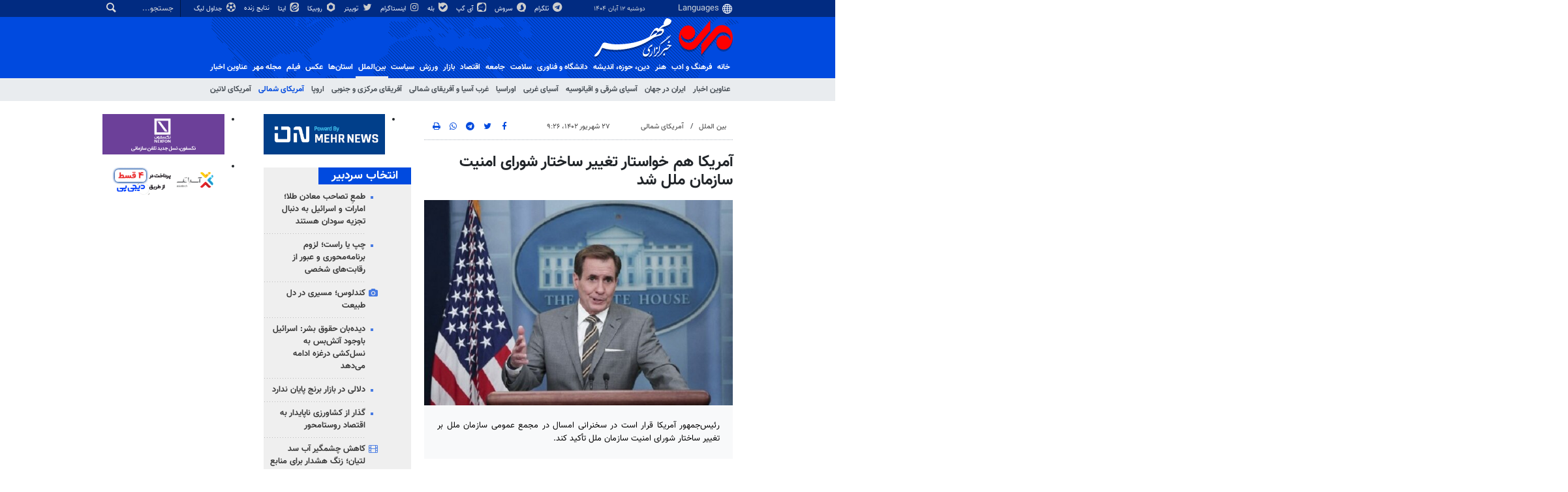

--- FILE ---
content_type: text/html;charset=UTF-8
request_url: https://www.mehrnews.com/news/5888239/%D8%A2%D9%85%D8%B1%DB%8C%DA%A9%D8%A7-%D9%87%D9%85-%D8%AE%D9%88%D8%A7%D8%B3%D8%AA%D8%A7%D8%B1-%D8%AA%D8%BA%DB%8C%DB%8C%D8%B1-%D8%B3%D8%A7%D8%AE%D8%AA%D8%A7%D8%B1-%D8%B4%D9%88%D8%B1%D8%A7%DB%8C-%D8%A7%D9%85%D9%86%DB%8C%D8%AA-%D8%B3%D8%A7%D8%B2%D9%85%D8%A7%D9%86-%D9%85%D9%84%D9%84-%D8%B4%D8%AF
body_size: 22499
content:
<!DOCTYPE html>
<html lang="fa" xmlns="http://www.w3.org/1999/xhtml"><head>
        <title>آمریکا هم خواستار تغییر ساختار شورای امنیت سازمان ملل شد - خبرگزاری مهر | اخبار ایران و جهان | Mehr News Agency
        </title>
    <meta itemprop="inLanguage" content="fa" />
    <meta itemprop="name" name="twitter:title" property="dc.title" content="آمریکا هم خواستار تغییر ساختار شورای امنیت سازمان ملل شد" />
    <meta name="description" property="dc.description" content="رئیس‌جمهور آمریکا قرار است در سخنرانی امسال در مجمع عمومی سازمان ملل بر تغییر ساختار شورای امنیت سازمان ملل تأکید کند." />
    <meta property="og:type" content="article" />
    <meta name="twitter:url" property="og:url" content="https://www.mehrnews.com/news/5888239/آمریکا-هم-خواستار-تغییر-ساختار-شورای-امنیت-سازمان-ملل-شد" />
    <meta property="article:modified_time" content="2023-09-18T06:06:14Z" />
    <meta property="article:section" content="بین الملل &gt; آمریکای شمالی" />
    <meta name="keywords" property="article:tag" content="جان کربی,کاخ سفید,شورای امنیت سازمان ملل" />
    <meta property="nastooh:topic" content="International" />
    <meta property="nastooh:subtopic" content="NorthAmerica" />
    <meta property="nastooh:pageType" content="news" />
    <meta property="nastooh:newsType" content="news" />
    <meta property="nastooh:publishDate" content="2023-09-18" />
    <meta property="nastooh:commentCount" content="na" />
    <meta property="nastooh:keywordCount" content="3" />
    <meta property="nastooh:bodyWordCount" content="small" />
    <meta property="nastooh:code" content="5888239" />
    <meta property="nastooh:nid" content="5888239" />
    <meta property="og:title" itemprop="headline" content="آمریکا هم خواستار تغییر ساختار شورای امنیت سازمان ملل شد" />
    <meta name="twitter:description" itemprop="description" property="og:description" content="رئیس‌جمهور آمریکا قرار است در سخنرانی امسال در مجمع عمومی سازمان ملل بر تغییر ساختار شورای امنیت سازمان ملل تأکید کند." />
    <meta name="thumbnail" itemprop="thumbnailUrl" content="https://media.mehrnews.com/d/2022/10/13/1/4305455.jpg?ts=1665681557913" />
    <meta name="twitter:image" itemprop="image" property="og:image" content="https://media.mehrnews.com/d/2022/10/13/4/4305455.jpg?ts=1665681557913" />
    <meta itemprop="datePublished" property="article:published_time" content="2023-09-18T05:56:08Z" />
    <meta itemprop="dateModified" property="article:modified" content="2023-09-18T06:06:14Z" />
    <meta name="twitter:card" content="summary_large_image" />
    <meta name="genre" itemprop="genre" content="news" />
    <link rel="author" href="خبرگزاری مهر | اخبار ایران و جهان | Mehr News Agency" />
    <link rel="canonical" href="https://www.mehrnews.com/news/5888239/آمریکا-هم-خواستار-تغییر-ساختار-شورای-امنیت-سازمان-ملل-شد" />
    <link property="og:site_name" href="خبرگزاری مهر | اخبار ایران و جهان | Mehr News Agency" />
    <link rel="amphtml" href="https://www.mehrnews.com/amp/5888239/" />
    <meta name="robots" content="max-image-preview:large" />
    <link rel="alternate" type="application/rss+xml" href="https://www.mehrnews.com/rss/tp/71" />
	<script data-schema="WebPage" type="application/ld+json">
    {"@context":"https://schema.org","@type":"NewsArticle","mainEntityOfPage":{"@type":"WebPage","@id":"https://www.mehrnews.com/news/5888239/آمریکا-هم-خواستار-تغییر-ساختار-شورای-امنیت-سازمان-ملل-شد","breadcrumb":"بین الملل > آمریکای شمالی"},"inLanguage":"fa","genre":"news","name":"آمریکا هم خواستار تغییر ساختار شورای امنیت سازمان ملل شد","headline":"آمریکا هم خواستار تغییر ساختار شورای امنیت سازمان ملل شد","datePublished":"2023-09-18T05:56:08Z","dateModified":"2023-09-18T06:06:14Z","author":{"@type":"Organization","name":"خبرگزاری مهر | اخبار ایران و جهان | Mehr News Agency","url":"https://www.mehrnews.com"},"publisher":{"@type":"Organization","name":"خبرگزاری مهر | اخبار ایران و جهان | Mehr News Agency","url":"https://www.mehrnews.com","logo":{"type":"ImageObject","width":"64","height":"64","url":"https://www.mehrnews.com/resources/theme/mehrnews/img/favicon.ico"}},"thumbnailUrl":["https://media.mehrnews.com/d/2022/10/13/1/4305455.jpg?ts=1665681557913","https://media.mehrnews.com/d/2022/10/13/2/4305455.jpg?ts=1665681557913","https://media.mehrnews.com/d/2022/10/13/3/4305455.jpg?ts=1665681557913","https://media.mehrnews.com/d/2022/10/13/4/4305455.jpg?ts=1665681557913"],"description":"رئیس‌جمهور آمریکا قرار است در سخنرانی امسال در مجمع عمومی سازمان ملل بر تغییر ساختار شورای امنیت سازمان ملل تأکید کند.","url":"https://www.mehrnews.com/news/5888239/آمریکا-هم-خواستار-تغییر-ساختار-شورای-امنیت-سازمان-ملل-شد","keywords":["جان کربی","کاخ سفید","شورای امنیت سازمان ملل"],"timeRequired":"PT38.2S","image":["https://media.mehrnews.com/d/2022/10/13/4/4305455.jpg?ts=1665681557913","https://media.mehrnews.com/d/2022/10/13/3/4305455.jpg?ts=1665681557913","https://media.mehrnews.com/d/2022/10/13/2/4305455.jpg?ts=1665681557913"]}
    </script>
    <script type="application/ld+json">
    {"@context":"https://schema.org","@type":"BreadcrumbList","itemListElement":[{"@type":"ListItem","position":1,"name":"خبرگزاری مهر | اخبار ایران و جهان | Mehr News Agency","item":"https://www.mehrnews.com"},{"@type":"ListItem","position":2,"name":"بین الملل","item":"https://www.mehrnews.com/service/International"},{"@type":"ListItem","position":3,"name":"آمریکای شمالی","item":"https://www.mehrnews.com/service/International/NorthAmerica"},{"@type":"ListItem","position":4,"name":"آمریکا هم خواستار تغییر ساختار شورای امنیت سازمان ملل شد","item":"https://www.mehrnews.com/news/5888239/آمریکا-هم-خواستار-تغییر-ساختار-شورای-امنیت-سازمان-ملل-شد"}]}
    </script>
    <meta charset="utf-8" />
    <meta http-equiv="X-UA-Compatible" content="IE=edge,chrome=1" />
    <meta http-equiv="Content-Language" content="fa" />
    <meta name="viewport" content="width=device-width, initial-scale=1.0" /><!-- preload fonts -->

<link rel="preload" href="/resources/theme/global/font/vazir/Vazir.woff2" as="font" type="font/woff2" crossorigin="anonymous">
<link rel="preload" href="/resources/theme/global/font/vazir/Vazir-Bold.woff2" as="font" type="font/woff2" crossorigin="anonymous">
<link rel="preload" href="/resources/theme/global/font/vazir/Vazir-Black.woff2" as="font" type="font/woff2" crossorigin="anonymous">
<link rel="preload" href="/resources/theme/global/font/vazir/Vazir-Medium.woff2" as="font" type="font/woff2" crossorigin="anonymous">
<link rel="preload" href="/resources/theme/global/font/vazir/Vazir-Light.woff2" as="font" type="font/woff2" crossorigin="anonymous">
<link rel="preload" href="/resources/theme/global/font/vazir/Vazir-Thin.woff2" as="font" type="font/woff2" crossorigin="anonymous">

<!-- vast -->
<!-- <meta property="nastooh:vasturl" content="https://panel.adexo.ir/api/v1/main/serve?wid=81582e41-1bde-45ee-822c-9a30fea14e38"/> -->

<!-- tavoos vast script -->
<script type="text/javascript">
!function () {
var head = document.getElementsByTagName("head")[0];
var meta = document.createElement("meta");
var vast_urls = [
/* 'https://tavoos.net/services/vast/b3shPsUX-kUEf-WTTX-kX7G-gUstZHCwoGlY/3720', */
'https://panel.adexo.ir/api/v1/main/serve?wid=81582e41-1bde-45ee-822c-9a30fea14e38',
];
meta.setAttribute('content', vast_urls[Math.floor(Math.random() * vast_urls.length)]);
meta.setAttribute('property', 'nastooh:vasturl');
head.appendChild(meta);
}();
</script>


<meta name="google-site-verification" content="2fSnrTNqXkhCZmioof4e4LVrRlEpS7Wm3Bq1Kk31720" />

<meta name="alexaVerifyID" content="W_YJ4-m0sxSKfPB_PRnHIChXnCM"/><meta name="msvalidate.01" content="CE6454B7E800DF383F5334DF0BEEE12B" />
<meta http-equiv="content-language" content="fa" />

<link rel="manifest" href="/manifest.json">

<!-- clarity -->

<script type="text/javascript">
    (function(c,l,a,r,i,t,y){
        c[a]=c[a]||function(){(c[a].q=c[a].q||[]).push(arguments)};
        t=l.createElement(r);t.async=1;t.src="https://www.clarity.ms/tag/"+i;
        y=l.getElementsByTagName(r)[0];y.parentNode.insertBefore(t,y);
    })(window, document, "clarity", "script", "o2z34ibfin");
</script>


<!-- tapsell-mediaad -->
<script type="text/javascript">
                (function (){
                  const head = document.getElementsByTagName("head")[0];
                  const script = document.createElement("script");
                  script.type = "text/javascript";
                  script.async = true;
                  script.src = "https://s1.mediaad.org/serve/mehrnews.com/loader.js";
                  head.appendChild(script);
                })();
            </script>

    <link rel="shortcut icon" href="/resources/theme/mehrnews/img/favicon.ico" type="image/x-icon" />
    <link rel="search" type="application/opensearchdescription+xml" title="خبرگزاری مهر | اخبار ایران و جهان | Mehr News Agency" href="https://www.mehrnews.com/opensearch.xhtml" />
    <meta property="og:site_name" content="خبرگزاری مهر | اخبار ایران و جهان | Mehr News Agency" />
    <meta property="og:locale" content="fa" />
    <meta name="generator" content="www.nastooh.ir" />
    <meta name="language" content="fa" />
    <meta name="rating" content="General" />
    <meta name="copyright" content="All Content by Mehr News Agency is licensed under a Creative Commons Attribution 4.0 International License." />
    <meta name="expires" content="never" />
    <meta name="publisher" content="خبرگزاری مهر | اخبار ایران و جهان | Mehr News Agency" />
    <meta name="dc.publisher" content="خبرگزاری مهر | اخبار ایران و جهان | Mehr News Agency" />
    <meta name="date" content="2025-11-03 T 11:29:48 +0330" />
        <link href="/resources/theme/mehrnews/css/style.css?20251026-3" type="text/css" rel="stylesheet" />
		<script src="/resources/theme/global/js/vendor/jquery-3.6.1.min.js"></script>
        
        <script src="/resources/theme/global/js/vendor/modernizr-2.6.2.min.js"></script>
        <script src="/resources/theme/global/js/select2/4.0.5/select2.min.js"></script></head>
    <body class="     rtl    pt-news nt-news     ">
<div id="header-ad" class="d-xs-block d-sm-block d-md-none d-lg-none">
    <div class="container">
    </div>
</div>
<header id="header">
    <div id="masthead">
        <div class="container">
            <div class="row">
                <div class="col-12 col-xs-8 col-sm-4 col-md-4 col-lg-3">
                    
                    <select class="languages-menu">
                        
                        
                        <option value="" selected="">Languages</option>
                        <option value="fa">فارسی</option>
                        <option value="ar">العربية</option>
                        <option value="ur">اردو</option>
                        <option value="ku">کوردی</option>
                        <option value="tr">Türkçe</option>
                        <option value="en">English</option>
                    </select>
                    <div class="date">دوشنبه ۱۲ آبان ۱۴۰۴</div>
                </div>
                <div class="col-12 col-xs-4 col-sm-8 col-md-8 col-lg-9">
                    <div class="search" id="header-search">
                        <div class="close d-md-none d-lg-none" data-toggle="toggle" data-target="#header-search">×</div>
                        <form method="get" action="/search" role="form">
                            <div class="input-group">
                                <input type="text" placeholder="جستجو..." value="" name="q" />
                                <button class="unstyled" type="submit"><i class="icon-search"></i></button>
                            </div>
                        </form>
                    </div>
                    <ul class="tools-menu">
                            <li><a href="https://t.me/mehrnews"><i class="icon-telegram"></i> تلگرام</a></li>
                            <li><a href="https://splus.ir/mehrnews"><i class="icon-soroush"></i> سروش</a></li>
                            <li><a href="https://iGap.net/mehrnews"><i class="icon-igap"></i> آی گپ</a></li>
                            <li><a href="https://ble.ir/mehrnews"><i class="icon-bale"></i> بله</a></li>
                            <li><a href="https://www.instagram.com/mehr_agency/"><i class="icon-instagram"></i> اینستاگرام</a></li>
                            <li><a href="https://twitter.com/mehrnews_ir"><i class="icon-twitter"></i> توییتر</a></li>
                            <li><a href="http://rubika.ir/mehrnews"><i class="icon-rubika6"></i> روبیکا</a></li>
                            <li><a href="http://eitaa.com/mehrnews"><i class="icon-eitaa"></i> ایتا</a></li>
                            <li><a href="/service/Sport/livescore"><i class="icon-play blink"></i> نتایج زنده</a></li>
                            <li><a href="/service/Sport/sportclassification"><i class="icon-football"></i> جداول لیگ</a></li>
                        
                    </ul>
                </div>
            </div>
        </div>
    </div>
    <div class="container">
        <div class="row">
            <div class="col-6 col-lg-7 col-xl-8">
                    <a href="/" class="logo">خبرگزاری مهر | اخبار ایران و جهان | Mehr News Agency</a>
            </div>
            <div class="col-6 col-lg-5 col-xl-4">
                <button type="button" data-toggle="toggle" data-target="#header-search" data-focus="#header-search input" class="d-md-none btn">
                    <i class="icon-search"></i>
                </button>
                <button type="button" data-toggle="come-in" data-target="#menu" class="d-lg-none btn" data-pt="news">
                    <i class="icon-menu"></i>
                </button>
            </div>
        </div>
    <nav id="menu">
        <ul>
                    <li class="">
                    <a href="/">خانه</a>
                    <ul class="submenu">
                    </ul>
                </li>
                    <li class=" has-child">
                    <a href="/service/Culture">فرهنگ و ادب</a>
                    <ul class="submenu">
                            <li class="">
                                <a href="/archive?tp=2">عناوین اخبار</a>
                            </li>
                            <li class="">
                                <a href="/service/Culture/PublicCulture">فرهنگ عمومی</a>
                            </li>
                            <li class="">
                                <a href="/service/Culture/Revolution-HolyDefence">فرهنگ مقاومت</a>
                            </li>
                            <li class="">
                                <a href="/service/Culture/CulturalIndustries">صنایع فرهنگی</a>
                            </li>
                            <li class="">
                                <a href="/service/Culture/Poem-Lyrics">کتاب و ادبیات</a>
                            </li>
                            <li class="">
                                <a href="/service/Culture/Media-Culture">رسانه</a>
                            </li>
                    </ul>
                </li>
                    <li class=" has-child">
                    <a href="/service/Art">هنر</a>
                    <ul class="submenu">
                            <li class="">
                                <a href="/archive?tp=1">عناوین اخبار</a>
                            </li>
                            <li class="">
                                <a href="/service/Art/Cinema">سینمای ایران</a>
                            </li>
                            <li class="">
                                <a href="/service/Art/WorldCinema">سینمای جهان</a>
                            </li>
                            <li class="">
                                <a href="/service/Art/Theater">تئاتر</a>
                            </li>
                            <li class="">
                                <a href="/service/Art/TV-Radio">رادیو و تلویزیون</a>
                            </li>
                            <li class="">
                                <a href="/service/Art/Music">موسیقی و هنرهای تجسمی</a>
                            </li>
                    </ul>
                </li>
                    <li class=" has-child">
                    <a href="/service/Religion-Thought">دين، حوزه، انديشه</a>
                    <ul class="submenu">
                            <li class="">
                                <a href="/archive?tp=3">عناوین اخبار</a>
                            </li>
                            <li class="">
                                <a href="/service/Religion-Thought/Quran">قرآن و عترت</a>
                            </li>
                            <li class="">
                                <a href="/service/Religion-Thought/Rituals">حوزه و نهادهاي ديني</a>
                            </li>
                            <li class="">
                                <a href="/service/Religion-Thought/Islam-world">اسلام در جهان</a>
                            </li>
                            <li class="">
                                <a href="/service/Religion-Thought/Human">علوم انسانی</a>
                            </li>
                            <li class="">
                                <a href="/service/Religion-Thought/Thinkers-Thinktank">اندیشمندان و اندیشکده ها</a>
                            </li>
                    </ul>
                </li>
                    <li class=" has-child">
                    <a href="/service/HiTech">دانشگاه و فناوری</a>
                    <ul class="submenu">
                            <li class="">
                                <a href="/archive?tp=5">عناوین اخبار</a>
                            </li>
                            <li class="">
                                <a href="/service/HiTech/HigherEducation">آموزش عالی</a>
                            </li>
                            <li class="">
                                <a href="/service/HiTech/Student">دانشجویی</a>
                            </li>
                            <li class="">
                                <a href="/service/HiTech/NewTechnologies">فناوری های نوین</a>
                            </li>
                            <li class="">
                                <a href="/service/HiTech/ICT">فناوری اطلاعات و ارتباطات</a>
                            </li>
                            <li class="">
                                <a href="/service/HiTech/Science">علم و دانش</a>
                            </li>
                    </ul>
                </li>
                    <li class=" has-child">
                    <a href="/service/health">سلامت</a>
                    <ul class="submenu">
                            <li class="">
                                <a href="/archive?tp=550">عناوین اخبار</a>
                            </li>
                            <li class="">
                                <a href="/service/health/Health%20system">نظام سلامت</a>
                            </li>
                            <li class="">
                                <a href="/service/health/Health">بهداشت</a>
                            </li>
                            <li class="">
                                <a href="/service/health/health-environment-cure">درمان</a>
                            </li>
                            <li class="">
                                <a href="/service/health/health-environment-food">تغذیه</a>
                            </li>
                    </ul>
                </li>
                    <li class=" has-child">
                    <a href="/service/Society">جامعه</a>
                    <ul class="submenu">
                            <li class="">
                                <a href="/archive?tp=6">عناوین اخبار</a>
                            </li>
                            <li class="">
                                <a href="/service/Society/Security">انتظامی</a>
                            </li>
                            <li class="">
                                <a href="/service/Society/Judicial-legal">قضایی و حقوقی</a>
                            </li>
                            <li class="">
                                <a href="/service/Society/Urban">شهری</a>
                            </li>
                            <li class="">
                                <a href="/service/Society/Tourism">میراث فرهنگی و گردشگری</a>
                            </li>
                            <li class="">
                                <a href="/service/Society/Youth-Family">جوان و خانواده </a>
                            </li>
                            <li class="">
                                <a href="/service/Society/Environment">محیط زیست</a>
                            </li>
                            <li class="">
                                <a href="/service/Society/Education">آموزش و پرورش</a>
                            </li>
                            <li class="">
                                <a href="/service/Society/Welfare%20and%20Social%20services">رفاه و خدمات اجتماعی</a>
                            </li>
                            <li class="">
                                <a href="/service/Society/Social%20Harm">آسیب های اجتماعی</a>
                            </li>
                            <li class="">
                                <a href="/service/Society/Accidents">حوادث و بلایا</a>
                            </li>
                            <li class="">
                                <a href="/service/Society/OtherSociety">سایر حوزه ها</a>
                            </li>
                    </ul>
                </li>
                    <li class=" has-child">
                    <a href="/service/Economy">اقتصاد</a>
                    <ul class="submenu">
                            <li class="">
                                <a href="/archive?tp=25">عناوین اخبار</a>
                            </li>
                            <li class="">
                                <a href="/service/Economy/world-economics">اقتصاد جهان</a>
                            </li>
                            <li class="">
                                <a href="/service/Economy/Macroeconomics">اقتصاد ایران</a>
                            </li>
                            <li class="">
                                <a href="/service/Economy/Banking-Insurance">بانک و بیمه وبورس</a>
                            </li>
                            <li class="">
                                <a href="/service/Economy/Water-Energy">آب و انرژی</a>
                            </li>
                            <li class="">
                                <a href="/service/Economy/Construction-Housing">راه و مسکن</a>
                            </li>
                            <li class="">
                                <a href="/service/Economy/Agriculture">کشاورزی و دامداری</a>
                            </li>
                            <li class="">
                                <a href="/service/Economy/Mining-Trade">صنعت و معدن و تجارت </a>
                            </li>
                            <li class="">
                                <a href="/service/Economy/Business-Cooperative">کار و تعاون</a>
                            </li>
                            <li class="">
                                <a href="/service/Economy/OtherEconomic">سایر حوزه ها</a>
                            </li>
                    </ul>
                </li>
                    <li class=" has-child">
                    <a href="/service/markets">بازار</a>
                    <ul class="submenu">
                            <li class="">
                                <a href="/archive?tp=653">عناوین اخبار</a>
                            </li>
                            <li class="">
                                <a href="/service/markets/Currency"> ارز</a>
                            </li>
                            <li class="">
                                <a href="/service/markets/Gold-coins">طلا و سکه</a>
                            </li>
                            <li class="">
                                <a href="/service/markets/Housing">مسکن</a>
                            </li>
                            <li class="">
                                <a href="/service/markets/Car">خودرو</a>
                            </li>
                            <li class="">
                                <a href="/service/markets/Essential%20products">کالاهای اساسی</a>
                            </li>
                            <li class="">
                                <a href="/service/markets/Retail-Service">خرده فروشی و خدمات</a>
                            </li>
                    </ul>
                </li>
                    <li class=" has-child">
                    <a href="/service/Sport">ورزش</a>
                    <ul class="submenu">
                            <li class="">
                                <a href="/archive?tp=9">عناوین اخبار</a>
                            </li>
                            <li class="">
                                <a href="/service/Sport/IranFootball">فوتبال ایران</a>
                            </li>
                            <li class="">
                                <a href="/service/Sport/WorldFootball">فوتبال جهان</a>
                            </li>
                            <li class="">
                                <a href="/service/Sport/BallTour">توپ و تور</a>
                            </li>
                            <li class="">
                                <a href="/service/Sport/Wrestling-weightlifting">کشتی و وزنه‌برداری</a>
                            </li>
                            <li class="">
                                <a href="/service/Sport/MartialArts">ورزش‌های رزمی</a>
                            </li>
                            <li class="">
                                <a href="/service/Sport/OtherSport">سایر ورزش‌ها</a>
                            </li>
                            <li class="">
                                <a href="/service/Sport/sportclassification">جداول لیگ</a>
                            </li>
                            <li class="blink">
                                <a href="/service/Sport/livescore">نتایج زنده</a>
                            </li>
                    </ul>
                </li>
                    <li class=" has-child">
                    <a href="/service/Politic">سیاست</a>
                    <ul class="submenu">
                            <li class="">
                                <a href="/archive?tp=7">عناوین اخبار</a>
                            </li>
                            <li class="">
                                <a href="/service/Politic/PowersLeaders">رهبری</a>
                            </li>
                            <li class="">
                                <a href="/service/Politic/Government">دولت</a>
                            </li>
                            <li class="">
                                <a href="/service/Politic/Parliament">مجلس</a>
                            </li>
                            <li class="">
                                <a href="/service/Politic/Security-Defensive">امنیتی و دفاعی</a>
                            </li>
                            <li class="">
                                <a href="/service/Politic/Parties">احزاب و تشکلها</a>
                            </li>
                            <li class="">
                                <a href="/service/Politic/ForeignPolitic">سیاست خارجی</a>
                            </li>
                            <li class="">
                                <a href="/service/Politic/IslamicRevolution">انقلاب اسلامی</a>
                            </li>
                            <li class="">
                                <a href="/service/Politic/OtherPolitic">سایر</a>
                            </li>
                    </ul>
                </li>
                    <li class=" active has-child">
                    <a href="/service/International">بین‌الملل</a>
                    <ul class="submenu">
                            <li class="">
                                <a href="/archive?tp=8">عناوین اخبار</a>
                            </li>
                            <li class="">
                                <a href="/service/International/Iran-World">ایران در جهان</a>
                            </li>
                            <li class="">
                                <a href="/service/International/EastAsia-Oceania">آسیای شرقی و اقیانوسیه</a>
                            </li>
                            <li class="">
                                <a href="/service/International/WestAsia">آسیای غربی</a>
                            </li>
                            <li class="">
                                <a href="/service/International/Eurasia">اوراسیا</a>
                            </li>
                            <li class="">
                                <a href="/service/International/MiddleEast-NorthAfrica">غرب آسیا و آفریقای شمالی</a>
                            </li>
                            <li class="">
                                <a href="/service/International/CentralAfrica">آفریقای مرکزی و جنوبی</a>
                            </li>
                            <li class="">
                                <a href="/service/International/Europe">اروپا</a>
                            </li>
                            <li class=" active">
                                <a href="/service/International/NorthAmerica">آمریکای شمالی</a>
                            </li>
                            <li class="">
                                <a href="/service/International/LatinAmerica">آمریکای لاتین</a>
                            </li>
                    </ul>
                </li>
                    <li class=" has-child">
                    <a href="/service/Provinces">استان‌ها</a>
                    <ul class="submenu">
                            <li class="">
                                <a href="/archive?tp=19">عناوین اخبار</a>
                            </li>
                            <li class="">
                                <a href="/service/Provinces/AzarbayjanSharghi">آذربایجان شرقی</a>
                            </li>
                            <li class="">
                                <a href="/service/Provinces/AzarbayjanGharbi">آذربایجان غربی</a>
                            </li>
                            <li class="">
                                <a href="/service/Provinces/Esfahan">اصفهان</a>
                            </li>
                            <li class="">
                                <a href="/service/Provinces/Ardabil">اردبیل</a>
                            </li>
                            <li class="">
                                <a href="/service/Provinces/Alborz">البرز</a>
                            </li>
                            <li class="">
                                <a href="/service/Provinces/Eilam">ایلام</a>
                            </li>
                            <li class="">
                                <a href="/service/Provinces/Booshehr">بوشهر</a>
                            </li>
                            <li class="">
                                <a href="/service/Provinces/Tehran">تهران</a>
                            </li>
                            <li class="">
                                <a href="/service/Provinces/ChaharMahal-Bakhtiari">چهارمحال و بختیاری</a>
                            </li>
                            <li class="">
                                <a href="/service/Provinces/KhorasanJonoobi">خراسان جنوبی</a>
                            </li>
                            <li class="">
                                <a href="/service/Provinces/khorasanRazavi">خراسان رضوی</a>
                            </li>
                            <li class="">
                                <a href="/service/Provinces/khorasanShomali">خراسان شمالی</a>
                            </li>
                            <li class="">
                                <a href="/service/Provinces/Khoozestan">خوزستان</a>
                            </li>
                            <li class="">
                                <a href="/service/Provinces/Zanjan">زنجان</a>
                            </li>
                            <li class="">
                                <a href="/service/Provinces/Semnan">سمنان</a>
                            </li>
                            <li class="">
                                <a href="/service/Provinces/Sistan-Balochestan">سیستان و بلوچستان</a>
                            </li>
                            <li class="">
                                <a href="/service/Provinces/Fars">فارس</a>
                            </li>
                            <li class="">
                                <a href="/service/Provinces/Ghazvin">قزوین</a>
                            </li>
                            <li class="">
                                <a href="/service/Provinces/Qom">قم</a>
                            </li>
                            <li class="">
                                <a href="/service/Provinces/Kordestan">کردستان</a>
                            </li>
                            <li class="">
                                <a href="/service/Provinces/Kerman">کرمان</a>
                            </li>
                            <li class="">
                                <a href="/service/Provinces/Kermanshah">کرمانشاه</a>
                            </li>
                            <li class="">
                                <a href="/service/Provinces/Kohgilooye-Boyerahmad">کهگیلویه و بویراحمد</a>
                            </li>
                            <li class="">
                                <a href="/service/Provinces/Golestan">گلستان</a>
                            </li>
                            <li class="">
                                <a href="/service/Provinces/Gilan">گیلان</a>
                            </li>
                            <li class="">
                                <a href="/service/Provinces/Lorestan">لرستان</a>
                            </li>
                            <li class="">
                                <a href="/service/Provinces/Mazandaran">مازندران</a>
                            </li>
                            <li class="">
                                <a href="/service/Provinces/Markazi">مرکزی</a>
                            </li>
                            <li class="">
                                <a href="/service/Provinces/Hormozgan">هرمزگان</a>
                            </li>
                            <li class="">
                                <a href="/service/Provinces/Hamedan">همدان</a>
                            </li>
                            <li class="">
                                <a href="/service/Provinces/Yazd">یزد</a>
                            </li>
                    </ul>
                </li>
                    <li class=" has-child">
                    <a href="/service/photo">عکس</a>
                    <ul class="submenu">
                            <li class="">
                                <a href="/archive?tp=11">عناوین اخبار</a>
                            </li>
                            <li class="">
                                <a href="/service/photo/Selected-photo">برگزیده</a>
                            </li>
                            <li class="">
                                <a href="/service/photo/Documentary-photo">مستند</a>
                            </li>
                            <li class="">
                                <a href="/service/photo/news-photo">خبری</a>
                            </li>
                            <li class="">
                                <a href="/service/photo/Provincial-photo">استانی</a>
                            </li>
                            <li class="">
                                <a href="/service/photo/Received">دریافتی</a>
                            </li>
                            <li class="">
                                <a href="/service/photo/ExtSources">منابع خارجی</a>
                            </li>
                    </ul>
                </li>
                    <li class=" has-child">
                    <a href="/service/video">فیلم</a>
                    <ul class="submenu">
                            <li class="">
                                <a href="/archive?tp=121">عناوین اخبار</a>
                            </li>
                            <li class="">
                                <a href="/service/video/film-culture">فرهنگ و اندیشه</a>
                            </li>
                            <li class="">
                                <a href="/service/video/film-art">هنر</a>
                            </li>
                            <li class="">
                                <a href="/service/video/film-science">دانش و فناوری</a>
                            </li>
                            <li class="">
                                <a href="/service/video/film-health">سلامت</a>
                            </li>
                            <li class="">
                                <a href="/service/video/film-Religion-Thought">دین و آیین</a>
                            </li>
                            <li class="">
                                <a href="/service/video/film-society">جامعه</a>
                            </li>
                            <li class="">
                                <a href="/service/video/film-economic">اقتصاد</a>
                            </li>
                            <li class="">
                                <a href="/service/video/film-sport">ورزش</a>
                            </li>
                            <li class="">
                                <a href="/service/video/film-Politic">سیاست</a>
                            </li>
                            <li class="">
                                <a href="/service/video/film-international">بین الملل</a>
                            </li>
                            <li class="">
                                <a href="/service/video/film-provinces">استان ها</a>
                            </li>
                            <li class="">
                                <a href="/service/video/infographic">اینفومهر</a>
                            </li>
                    </ul>
                </li>
                    <li class=" has-child">
                    <a href="/service/magazine">مجله مهر</a>
                    <ul class="submenu">
                            <li class="">
                                <a href="/archive?tp=384">عناوین اخبار</a>
                            </li>
                            <li class="">
                                <a href="/service/magazine">مجله مهر</a>
                            </li>
                            <li class="">
                                <a href="/service/video/infographic">اینفو مهر</a>
                            </li>
                            <li class="">
                                <a href="/service/magazine/NewspaperKiosks">دکه روزنامه</a>
                            </li>
                            <li class="">
                                <a href="/service/magazine/aroundtheworld">دور دنیا</a>
                            </li>
                            <li class="">
                                <a href="/service/magazine/SpecialReport">گزارش ویژه</a>
                            </li>
                            <li class="">
                                <a href="/service/magazine/around">دور و بر</a>
                            </li>
                            <li class="">
                                <a href="/service/magazine/interview">گپ‌و‌گفت</a>
                            </li>
                            <li class="">
                                <a href="/service/magazine/life">زندگی</a>
                            </li>
                            <li class="">
                                <a href="/service/magazine/OtherMagazine">دیگر رسانه‌ها</a>
                            </li>
                    </ul>
                </li>
                    <li class="">
                    <a href="/archive">عناوین اخبار</a>
                    <ul class="submenu">
                    </ul>
                </li>
        </ul>
    </nav>
    </div>
</header>
    <main class="mainbody">
            <div class="container">
                <div class="row">
    <div class="col-12 col-lg-9 main-content">
        <div class="row">
            <div class="col-12 col-sm-8">
        <article id="item" class="box item full-img">
            <div class="print-header" style="display: none;">
                <div class="logo">
                    <img src="/resources/theme/mehrnews/img/logo_invert.png" alt="خبرگزاری مهر | اخبار ایران و جهان | Mehr News Agency" />
                </div>
                <div class="meta">
                    <div class="barcode">
                        <img src="/barcode?text=https%3A%2F%2Fmehrnews.com%2Fx334r9&amp;c=4717acc04eb4a9ee71a6759ad803f9c71b01ccbf0251b769aae739c8a500f75789479e913b022176fdafb14c38e614f7" alt="https://mehrnews.com/x334r9" />
                        <ul>
                            <li class="url">https://mehrnews.com/x334r9</li>
                            
                            <li class="date">۲۷ شهریور ۱۴۰۲، ۹:۲۶</li>
                            <li class="id">کد خبر <span>5888239</span></li>
                            <li>
                                <ol class="breadcrumb">
                                    <li><a target="_blank" rel="index" href="/service/International">بین الملل</a></li>
                                        <li><a href="/service/International/NorthAmerica" rel="index" target="_blank">آمریکای شمالی</a>
                                        </li>
                                </ol>
                            </li>
                        </ul>
                    </div>
                </div>
            </div>
            <div class="item-header">
                    <div class="item-nav row">
                        <div class="col-6 col-sm-4">
                            <ol class="breadcrumb">
                                <li><a target="_blank" rel="index" href="/service/International">بین الملل</a></li>
                                    <li><a href="/service/International/NorthAmerica" rel="index" target="_blank">آمریکای شمالی</a>
                                    </li>
                            </ol>
                        </div>
                        <div class="col-6 col-sm-4 item-date">
                            <span>۲۷ شهریور ۱۴۰۲، ۹:۲۶</span>
                            
                        </div>
                        <div class="d-none d-sm-block col-4">
                            <ul class="header-sharing">
                                <li><a href="https://www.facebook.com/sharer.php?u=https%3A%2F%2Fmehrnews.com%2Fx334r9"><i class="icon-facebook"></i></a></li>
                                <li><a href="https://twitter.com/intent/tweet?url=https%3A%2F%2Fmehrnews.com%2Fx334r9"><i class="icon-twitter"></i></a></li>
                                <li><a href="tg://msg_url?url=https%3A%2F%2Fmehrnews.com%2Fx334r9"><i class="icon-telegram"></i></a></li>
                                <li class="wa"><a href="whatsapp://send?text=https%3A%2F%2Fmehrnews.com%2Fx334r9" target="_blank"><i class="icon-whatsapp"></i></a></li>
                                
                                <li class="">
                                    <a href="#" onclick="window.print(); return false;"><i class="icon-print"></i></a>
                                </li>
                            </ul>
                        </div>
                    </div>
                <div class="item-title">
                    
                    <h4 class="subtitle kicker"></h4>
                    
                    <h1 class="title">آمریکا هم خواستار تغییر ساختار شورای امنیت سازمان ملل شد</h1>
                </div>
            </div><div class="item-summary">
                    <figure class="item-img">
                        <img src="https://media.mehrnews.com/d/2022/10/13/3/4305455.jpg?ts=1665681557913" alt="آمریکا هم خواستار تغییر ساختار شورای امنیت سازمان ملل شد" itemprop="image" class="" title="آمریکا هم خواستار تغییر ساختار شورای امنیت سازمان ملل شد" width="100%" height="400" />
                    </figure>
                <p class="summary introtext" itemprop="description">رئیس‌جمهور آمریکا قرار است در سخنرانی امسال در مجمع عمومی سازمان ملل بر تغییر ساختار شورای امنیت سازمان ملل تأکید کند.</p></div>
            <div class="item-body">
                <div itemprop="articleBody" class="item-text"><p dir="RTL" style="text-align:right">به گزارش<a class="saba-backlink" href="https://www.mehrnews.com"> خبرگزاری مهر</a>،<span style="background-color:white"> «جان کربی»، هماهنگ کننده ارتباطات راهبردی شورای امنیت ملی آمریکا</span> در گفت‌وگو با روزنامه «<span style="text-align:right">دیلی‌تلگراف</span>» انگلیس اعلام کرد جو <span style="text-align:right">بایدن</span>، رئیس‌جمهور این کشور قرار است در سخنرانی هفته آینده خود در مجمع عمومی سازمان ملل بر قصد واشنگتن برای گسترش اعضای شورای امنیت سازمان ملل متحد تأکید کند.</p> 
<p dir="RTL" style="text-align:right"><span style="background-color:white">وی دراین‌باره گفت:</span><span style="background-color:white"> ما به صراحت گفته‌ایم که معتقدیم زمان آن فرا رسیده که نگاهی به معماری شورای امنیت بیندازیم. ما معتقدیم که شورای امنیت باید فراگیرتر و جامع‌تر باشد. جان کربی همچنین مدعی شد که بایدن بر حمایت آمریکا از توسعه شورای امنیت تاکید خواهد کرد.</span></p> 
<p dir="RTL" style="text-align:right"><span style="background-color:white">پیش از این سران کشورهای هند، برزیل و ترکیه خواستار تغییر ساختار شورای امنیت سازمان ملل متحد شده بودند.</span></p> 
<p dir="RTL" style="text-align:right">شورای امنیت سازمان ملل در حال حاضر ۱۵ عضو دارد که به صورت چرخشی و هر ماه یکی از اعضا، ریاست آن را بر عهده خواهد داشت.</p> 
<p dir="RTL" style="text-align:right"><span style="background-color:white">از ۱۵ عضو شورای امنیت سازمان ملل ۵ عضو دائم و ۱۰ عضو غیردائم هستند؛ ۵ عضو دائمی شامل روسیه، انگلیس، چین، آمریکا و فرانسه هستند؛ هر یک از این ۵ کشور دارای حق وتو هستند. ۱۰ عضو غیردائم دیگر بر اساس موقعیت جغرافیایی انتخاب می‌شوند.</span></p>
                </div><div class="item-code">
                    کد خبر <span>5888239</span></div>

            </div>
            <div class="item-footer row">
                <div class="col-12 col-sm-5">
                    <div class="item-sharing">
                        <ul>
                            <li class="fb"><a href="https://www.facebook.com/sharer.php?u=https%3A%2F%2Fmehrnews.com%2Fx334r9"><i class="icon-facebook"></i></a></li>
                            <li class="tw"><a href="https://twitter.com/intent/tweet?url=https%3A%2F%2Fmehrnews.com%2Fx334r9"><i class="icon-twitter"></i></a></li>
                            
                            <li class="tg"><a href="tg://msg_url?url=https%3A%2F%2Fmehrnews.com%2Fx334r9"><i class="icon-telegram"></i></a></li>
                            <li class="wa"><a href="whatsapp://send?text=https%3A%2F%2Fmehrnews.com%2Fx334r9" target="_blank"><i class="icon-whatsapp"></i></a></li>
                        </ul>
                    </div>
                </div>
                <div class="col-12 col-sm-4">
                    
                </div>
                <div class="col-12 col-sm-3">
                    <div class="short-link-container">
                        <div class="form-group">
                            <i class="icon-link"></i>
                            <input type="text" class="clean" value="mehrnews.com/x334r9" readonly="readonly" />
                        </div>
                    </div>
                    <div class="col-12">
                        <div id="tooltip-link">
                            <p class="short-link-tooltip">کپی شد</p>
                        </div>
                    </div>
                </div>
            </div>
            <div class="item-boxes2">
            <section id="box519" class="box related-items list list-bullets hidden-time" style="" data-conf="{&quot;id&quot;:519}">
                <header>
                    <h2 style=""><span>مطالب مرتبط</span>
                    </h2>
                </header>
                <div>
                    <ul>
                                <li class="news" data-conf="{}">
<div class="desc">
    <h3><a href="/news/5884753/%D8%AC%D9%88-%D8%A8%D8%A7%DB%8C%D8%AF%D9%86-%DB%B2%DB%B8-%D8%B4%D9%87%D8%B1%DB%8C%D9%88%D8%B1-%D8%AF%D8%B1-%D9%85%D8%AC%D9%85%D8%B9-%D8%B9%D9%85%D9%88%D9%85%DB%8C-%D8%B3%D8%A7%D8%B2%D9%85%D8%A7%D9%86-%D9%85%D9%84%D9%84-%D8%B3%D8%AE%D9%86%D8%B1%D8%A7%D9%86%DB%8C-%D9%85%DB%8C-%DA%A9%D9%86%D8%AF" target="_blank" title="قدیمی‌تر از یکسال">«جو بایدن» ۲۸ شهریور در مجمع عمومی سازمان ملل سخنرانی می‌کند</a>
        
    </h3>
</div>
                                </li>
                                <li class="news" data-conf="{}">
<div class="desc">
    <h3><a href="/news/5888452/%D8%B3%D8%B1%D8%A7%D9%86-%D8%A7%D9%86%DA%AF%D9%84%DB%8C%D8%B3-%D9%88-%D9%81%D8%B1%D8%A7%D9%86%D8%B3%D9%87-%D8%AF%D8%B1-%D9%85%D8%AC%D9%85%D8%B9-%D8%B9%D9%85%D9%88%D9%85%DB%8C-%D8%B3%D8%A7%D8%B2%D9%85%D8%A7%D9%86-%D9%85%D9%84%D9%84-%D8%B4%D8%B1%DA%A9%D8%AA-%D9%86%D9%85%DB%8C-%DA%A9%D9%86%D9%86%D8%AF" target="_blank" title="قدیمی‌تر از یکسال">سران  انگلیس و فرانسه در مجمع عمومی سازمان ملل شرکت نمی‌کنند</a>
        
    </h3>
</div>
                                </li>
                                <li class="news" data-conf="{}">
<div class="desc">
    <h3><a href="/news/5889738/%D8%A8%D8%A7%DB%8C%D8%AF%D9%86-%D8%A8%D9%87-%D8%AD%D9%85%D8%A7%DB%8C%D8%AA-%D8%A7%D8%B2-%D8%A7%D9%88%DA%A9%D8%B1%D8%A7%DB%8C%D9%86-%D8%A7%D8%AF%D8%A7%D9%85%D9%87-%D9%85%DB%8C-%D8%AF%D9%87%DB%8C%D9%85" target="_blank" title="قدیمی‌تر از یکسال">بایدن: به حمایت از اوکراین ادامه می‌دهیم/ روسیه به تنهایی مسئول جنگ است!</a>
        
    </h3>
</div>
                                </li>
                    </ul>
                </div>
                
            </section>
            </div>
                <section class="box tags">
                    <header>
                        <h2>برچسب‌ها</h2>
                    </header>
                    <div>
                        <ul>
                                    <li><a href="/tag/%D8%AC%D8%A7%D9%86+%DA%A9%D8%B1%D8%A8%DB%8C" rel="tag">جان کربی</a></li>
                                    <li><a href="/tag/%DA%A9%D8%A7%D8%AE+%D8%B3%D9%81%DB%8C%D8%AF" rel="tag">کاخ سفید</a></li>
                                    <li><a href="/tag/%D8%B4%D9%88%D8%B1%D8%A7%DB%8C+%D8%A7%D9%85%D9%86%DB%8C%D8%AA+%D8%B3%D8%A7%D8%B2%D9%85%D8%A7%D9%86+%D9%85%D9%84%D9%84" rel="tag">شورای امنیت سازمان ملل</a></li>
                        </ul>
                    </div>
                </section>
            <div class="item-boxes">
            <section id="box943" class="box  no-header " style="" data-conf="{&quot;id&quot;:943}">
                <div><!-- tapsell-mediaad-native-video-InPhotoOrVideo -->
<div id="mediaad-Onvn7"></div>
                </div>
                
            </section>
            <section id="box944" class="box  no-header " style="" data-conf="{&quot;id&quot;:944}">
                <div><!-- tapsell-mediaad-native-news-bottom -->
<div id="mediaad-lY4YM"></div>
                </div>
                
            </section>
            <section id="box712" class="box  no-header " style="" data-conf="{&quot;id&quot;:712}">
                <div><meta name="sabavision_zone" content="3907-Z395" />
                </div>
                
            </section>
            </div>
        </article>
        <section id="news-comment"></section>
        <section class="box header-outside comment-form">
            <header><h2>نظر شما</h2></header>
            <div>
                <form enctype="application/x-www-form-urlencoded" data-url="/rest/postcomment" role="form" data-toggle="validator" method="post" name="frmNewsComment" id="frmNewsComment" data-success="نظر شما با موفقیت ارسال شد." class="form-comment" data-error="اشکالی در ارسال نظر شما رخ داده‌است!" data-captcha-error="کد امنیتی اشتباه وارد شده است">
                     <div class="comment-info">
                        <div class="alert alert-info">شما در حال پاسخ به نظر «<span></span>» هستید.
                            <button type="button" class="close">× <span>لغو پاسخ</span></button>
                            <blockquote></blockquote>
                        </div>
                        <div class="comment-policies"><li><span>نظرات حاوی توهین و هرگونه نسبت ناروا به اشخاص حقیقی و حقوقی منتشر نمی‌شود.</span></li><li><span>نظراتی که غیر از زبان فارسی یا غیر مرتبط با خبر باشد منتشر نمی‌شود.</span></li>
                        </div>
                    </div> 
                    <input type="hidden" value="frmNewsComment" name="frmNewsComment" />
                    <input type="hidden" value="5888239" name="newsId" id="newsId" />
                    <input type="hidden" value="0" name="reply" />
                    <input type="hidden" value="" name="parentId" />
                    <fieldset>
                        <div class="form-group name-group">
                            <label for="userName">نام</label>
                            <input type="text" id="userName" name="userName" placeholder="نام" maxlength="50" class="form-control" data-minlength="3" data-required-msg="لطفا نام خود را وارد کنید." />
                        </div>
                        <div class="form-group email-group">
                            <label for="userEmail">ایمیل</label>
                            <input type="email" placeholder="ایمیل" class="form-control ltr" id="userEmail" name="userEmail" maxlength="80" />
                        </div>
                        <div class="form-group text-group">
                            <label for="body">نظر شما *</label>
                            <textarea maxlength="500" placeholder="نظر شما" data-required-msg="لطفاً نظر خود را وارد کنید." class="form-control" required="true" id="body" name="body" rows="5"></textarea>
                        </div><div class="form-group captcha-group">
                            <div class="captcha">
                                <input id="captchaKey" name="captchaKey" value="56ec1aa5cfdc8225c78419ade748ced6cf16c98e9df6e79785940210f51cfc8e4cb0f713ff0740a0b9e85a362db0f87c8fe0769930d40b5f979a7625aa673acbcd2c66598aa7a14f691e104a28fd184adfed70ab759b5bc0e333606031e5e9f5" type="hidden" />
                                <div class="captcha-image">
                                    <img id="captchaImg" src="/sncaptcha.jpg?key=56ec1aa5cfdc8225c78419ade748ced6cf16c98e9df6e79785940210f51cfc8e4cb0f713ff0740a0b9e85a362db0f87c8fe0769930d40b5f979a7625aa673acbcd2c66598aa7a14f691e104a28fd184adfed70ab759b5bc0e333606031e5e9f5" alt="captcha" />
                                </div>
                                <label for="captchaText"><i class="req">*</i> لطفا حاصل عبارت را در جعبه متن روبرو وارد کنید</label>
                                <div class="captcha-input">
                                    <input type="number" name="captchaText" id="captchaText" required="required" data-required-msg="حاصل عبارت را وارد کنید." />
                                </div>
                            </div></div>
                        <div class="form-group submit-group">
                            <button class="btn btn-default" id="btnSave">ارسال</button>
                            <div class="msg"></div>
                        </div>
                    </fieldset>
                </form>
            </div>
        </section>
            <section id="box858" class="box  no-header ads" style="" data-conf="{&quot;id&quot;:858}">
                <div><div id="chavosh-623"></div>
                </div>
                
            </section>
            <section id="box373" class="box ads" data-conf="{}">
                <div style="">
                    <ul>
                            <li data-conf="{}" id="ad373_1925" class="">
                                    <figure><a href="/redirect/ads/1925" target="_blank">
                                                <img src="https://media.mehrnews.com/d/2016/12/28/0/2320578.gif?ts=1486462047399" alt="تلگرام خبرگزاری زیر خبر" loading="lazy" title="" /></a></figure>
                                
                            </li>
                    </ul>
                </div>
            </section>
            <section id="box906" class="box  no-header " style="" data-conf="{&quot;id&quot;:906}">
                <div><div id="mediaad-v92v0"></div>
                </div>
                
            </section>
            </div>
            <div class="col-12 col-sm-4 sidebar">
            <section id="box924" class="box ads" data-conf="{}">
                <div style="">
                    <ul>
                            <li data-conf="{}" id="ad924_3360" class="">
                                    <figure><a href="/redirect/ads/3360" rel="nofollow" target="_blank">
                                                <img src="https://media.mehrnews.com/d/2024/12/18/0/5294707.gif?ts=1734545764815" alt="تلویزیون آن" loading="lazy" title="" /></a></figure>
                                
                            </li>
                    </ul>
                </div>
            </section>
            <section id="box9" class="box list headlines list-bullets list-bordered bg-graylight header-sm hidden-img title-only
_types
" style="" data-conf="{&quot;id&quot;:9}">
                <header>
                    <h2 style=""><a href="/archive/pl/9/%D8%A7%D9%86%D8%AA%D8%AE%D8%A7%D8%A8-%D8%B3%D8%B1%D8%AF%D8%A8%D9%8A%D8%B1" target="_blank" title="آرشیو انتخاب سردبير">انتخاب سردبير</a>
                    </h2>
                </header>
                <div>
                    <ul>
                                <li class="talk" data-conf="{}">
                                        <figure><a target="_blank" rel="" href="/news/6642354/طمع-تصاحب-معادن-طلا-امارات-و-اسرائیل-به-دنبال-تجزیه-سودان-هستند" title="">
                                                <img src="https://media.mehrnews.com/d/2025/11/03/1/5754547.jpg" alt="طمعِ تصاحب معادن طلا؛ امارات و اسرائیل به دنبال تجزیه سودان هستند" loading="lazy" />
                                        </a></figure>
<div class="desc">
    <h3><a href="/news/6642354/%D8%B7%D9%85%D8%B9-%D8%AA%D8%B5%D8%A7%D8%AD%D8%A8-%D9%85%D8%B9%D8%A7%D8%AF%D9%86-%D8%B7%D9%84%D8%A7-%D8%A7%D9%85%D8%A7%D8%B1%D8%A7%D8%AA-%D9%88-%D8%A7%D8%B3%D8%B1%D8%A7%D8%A6%DB%8C%D9%84-%D8%A8%D9%87-%D8%AF%D9%86%D8%A8%D8%A7%D9%84-%D8%AA%D8%AC%D8%B2%DB%8C%D9%87-%D8%B3%D9%88%D8%AF%D8%A7%D9%86-%D9%87%D8%B3%D8%AA%D9%86%D8%AF" target="_blank">طمعِ تصاحب معادن طلا؛ امارات و اسرائیل به دنبال تجزیه سودان هستند</a>
        
    </h3>
</div>
                                </li>
                                <li class="report" data-conf="{}">
                                        <figure><a target="_blank" rel="" href="/news/6625997/چپ-یا-راست-لزوم-برنامه-محوری-و-عبور-از-رقابت-های-شخصی" title="">
                                                <img src="https://media.mehrnews.com/d/2025/10/18/1/5730137.jpg" alt="چپ یا راست؛ لزوم برنامه‌محوری و عبور از رقابت‌های شخصی" loading="lazy" />
                                        </a></figure>
<div class="desc">
    <h3><a href="/news/6625997/%DA%86%D9%BE-%DB%8C%D8%A7-%D8%B1%D8%A7%D8%B3%D8%AA-%D9%84%D8%B2%D9%88%D9%85-%D8%A8%D8%B1%D9%86%D8%A7%D9%85%D9%87-%D9%85%D8%AD%D9%88%D8%B1%DB%8C-%D9%88-%D8%B9%D8%A8%D9%88%D8%B1-%D8%A7%D8%B2-%D8%B1%D9%82%D8%A7%D8%A8%D8%AA-%D9%87%D8%A7%DB%8C-%D8%B4%D8%AE%D8%B5%DB%8C" target="_blank">چپ یا راست؛ لزوم برنامه‌محوری و عبور از رقابت‌های شخصی</a>
        
    </h3>
</div>
                                </li>
                                <li class="photo" data-conf="{}">
                                        <figure><a target="_blank" rel="" href="/photo/6642423/کندلوس-مسیری-در-دل-طبیعت" title="">
                                                <img src="https://media.mehrnews.com/d/2025/11/02/1/5753739.jpg" alt="کندلوس؛ مسیری در دل طبیعت" loading="lazy" />
                                        </a></figure>
<div class="desc">
    <h3><a href="/photo/6642423/%DA%A9%D9%86%D8%AF%D9%84%D9%88%D8%B3-%D9%85%D8%B3%DB%8C%D8%B1%DB%8C-%D8%AF%D8%B1-%D8%AF%D9%84-%D8%B7%D8%A8%DB%8C%D8%B9%D8%AA" target="_blank">کندلوس؛ مسیری در دل طبیعت</a>
        
    </h3>
</div>
                                </li>
                                <li class="news" data-conf="{}">
                                        <figure><a target="_blank" rel="" href="/news/6642029/دیده-بان-حقوق-بشر-اسرائیل-باوجود-آتش-بس-به-نسل-کشی-درغزه-ادامه" title="">
                                                <img src="https://media.mehrnews.com/d/2025/10/31/1/5750825.jpg" alt="دیده‌بان حقوق بشر: اسرائیل باوجود آتش‌بس به نسل‌کشی درغزه ادامه می‌دهد" loading="lazy" />
                                        </a></figure>
<div class="desc">
    <h3><a href="/news/6642029/%D8%AF%DB%8C%D8%AF%D9%87-%D8%A8%D8%A7%D9%86-%D8%AD%D9%82%D9%88%D9%82-%D8%A8%D8%B4%D8%B1-%D8%A7%D8%B3%D8%B1%D8%A7%D8%A6%DB%8C%D9%84-%D8%A8%D8%A7%D9%88%D8%AC%D9%88%D8%AF-%D8%A2%D8%AA%D8%B4-%D8%A8%D8%B3-%D8%A8%D9%87-%D9%86%D8%B3%D9%84-%DA%A9%D8%B4%DB%8C-%D8%AF%D8%B1%D8%BA%D8%B2%D9%87-%D8%A7%D8%AF%D8%A7%D9%85%D9%87" target="_blank">دیده‌بان حقوق بشر: اسرائیل باوجود آتش‌بس به نسل‌کشی درغزه ادامه می‌دهد</a>
        
    </h3>
</div>
                                </li>
                                <li class="report" data-conf="{}">
                                        <figure><a target="_blank" rel="" href="/news/6640762/دلالی-در-بازار-برنج-پایان-ندارد" title="">
                                                <img src="https://media.mehrnews.com/d/2025/10/03/1/5708617.jpg" alt="دلالی در بازار برنج پایان ندارد" loading="lazy" />
                                        </a></figure>
<div class="desc">
    <h3><a href="/news/6640762/%D8%AF%D9%84%D8%A7%D9%84%DB%8C-%D8%AF%D8%B1-%D8%A8%D8%A7%D8%B2%D8%A7%D8%B1-%D8%A8%D8%B1%D9%86%D8%AC-%D9%BE%D8%A7%DB%8C%D8%A7%D9%86-%D9%86%D8%AF%D8%A7%D8%B1%D8%AF" target="_blank">دلالی در بازار برنج پایان ندارد</a>
        
    </h3>
</div>
                                </li>
                                <li class="op-ed" data-conf="{}">
                                        <figure><a target="_blank" rel="" href="/news/6641854/گذار-از-کشاورزی-ناپایدار-به-اقتصاد-روستامحور" title="">
                                                <img src="https://media.mehrnews.com/d/2025/10/28/1/5745576.jpg" alt="گذار از کشاورزی ناپایدار به اقتصاد روستامحور" loading="lazy" />
                                        </a></figure>
<div class="desc">
    <h3><a href="/news/6641854/%DA%AF%D8%B0%D8%A7%D8%B1-%D8%A7%D8%B2-%DA%A9%D8%B4%D8%A7%D9%88%D8%B1%D8%B2%DB%8C-%D9%86%D8%A7%D9%BE%D8%A7%DB%8C%D8%AF%D8%A7%D8%B1-%D8%A8%D9%87-%D8%A7%D9%82%D8%AA%D8%B5%D8%A7%D8%AF-%D8%B1%D9%88%D8%B3%D8%AA%D8%A7%D9%85%D8%AD%D9%88%D8%B1" target="_blank">گذار از کشاورزی ناپایدار به اقتصاد روستامحور</a>
        
    </h3>
</div>
                                </li>
                                <li class="video" data-conf="{}">
                                        <figure><a target="_blank" rel="" href="/news/6641981/کاهش-چشمگیر-آب-سد-لتیان-زنگ-هشدار-برای-منابع-آبی-پایتخت" title="">
                                                <img src="https://media.mehrnews.com/d/2025/07/15/1/5601275.jpg" alt="کاهش چشمگیر آب سد لتیان؛ زنگ هشدار برای منابع آبی پایتخت" loading="lazy" />
                                        </a></figure>
<div class="desc">
    <h3><a href="/news/6641981/%DA%A9%D8%A7%D9%87%D8%B4-%DA%86%D8%B4%D9%85%DA%AF%DB%8C%D8%B1-%D8%A2%D8%A8-%D8%B3%D8%AF-%D9%84%D8%AA%DB%8C%D8%A7%D9%86-%D8%B2%D9%86%DA%AF-%D9%87%D8%B4%D8%AF%D8%A7%D8%B1-%D8%A8%D8%B1%D8%A7%DB%8C-%D9%85%D9%86%D8%A7%D8%A8%D8%B9-%D8%A2%D8%A8%DB%8C-%D9%BE%D8%A7%DB%8C%D8%AA%D8%AE%D8%AA" target="_blank">کاهش چشمگیر آب سد لتیان؛ زنگ هشدار برای منابع آبی پایتخت</a>
        
    </h3>
</div>
                                </li>
                                <li class="news" data-conf="{}">
                                        <figure><a target="_blank" rel="" href="/news/6641818/تمهیدات-ترافیکی-مراسم-۱۳-آبان-در-تهران-اعلام-شد" title="">
                                                <img src="https://media.mehrnews.com/d/2024/11/03/1/5233997.jpg" alt="تمهیدات ترافیکی مراسم ۱۳ آبان در تهران اعلام شد" loading="lazy" />
                                        </a></figure>
<div class="desc">
    <h3><a href="/news/6641818/%D8%AA%D9%85%D9%87%DB%8C%D8%AF%D8%A7%D8%AA-%D8%AA%D8%B1%D8%A7%D9%81%DB%8C%DA%A9%DB%8C-%D9%85%D8%B1%D8%A7%D8%B3%D9%85-%DB%B1%DB%B3-%D8%A2%D8%A8%D8%A7%D9%86-%D8%AF%D8%B1-%D8%AA%D9%87%D8%B1%D8%A7%D9%86-%D8%A7%D8%B9%D9%84%D8%A7%D9%85-%D8%B4%D8%AF" target="_blank">تمهیدات ترافیکی مراسم ۱۳ آبان در تهران اعلام شد</a>
        
    </h3>
</div>
                                </li>
                                <li class="news" data-conf="{}">
                                        <figure><a target="_blank" rel="" href="/news/6641798/رکوردشکنی-قیمت-ها-در-مهرماه-تورم-نان-گوشت-و-سبزیجات-صعودی-شد" title="">
                                                <img src="https://media.mehrnews.com/d/2024/10/16/1/5208655.jpg" alt="رکوردشکنی قیمت‌ها در مهرماه؛ تورم نان، گوشت و سبزیجات صعودی شد" loading="lazy" />
                                        </a></figure>
<div class="desc">
    <h3><a href="/news/6641798/%D8%B1%DA%A9%D9%88%D8%B1%D8%AF%D8%B4%DA%A9%D9%86%DB%8C-%D9%82%DB%8C%D9%85%D8%AA-%D9%87%D8%A7-%D8%AF%D8%B1-%D9%85%D9%87%D8%B1%D9%85%D8%A7%D9%87-%D8%AA%D9%88%D8%B1%D9%85-%D9%86%D8%A7%D9%86-%DA%AF%D9%88%D8%B4%D8%AA-%D9%88-%D8%B3%D8%A8%D8%B2%DB%8C%D8%AC%D8%A7%D8%AA-%D8%B5%D8%B9%D9%88%D8%AF%DB%8C-%D8%B4%D8%AF" target="_blank">رکوردشکنی قیمت‌ها در مهرماه؛ تورم نان، گوشت و سبزیجات صعودی شد</a>
        
    </h3>
</div>
                                </li>
                                <li class="news" data-conf="{}">
                                        <figure><a target="_blank" rel="" href="/news/6641636/اروپا-مالیاتی-تر-از-همیشه-کدام-کشورها-مالیات-بیشتری-می-گیرند" title="">
                                                <img src="https://media.mehrnews.com/d/2025/11/01/1/5752738.jpg" alt="اروپا مالیاتی‌تر از همیشه؛ کدام کشورها مالیات بیشتری می‌گیرند؟" loading="lazy" />
                                        </a></figure>
<div class="desc">
    <h3><a href="/news/6641636/%D8%A7%D8%B1%D9%88%D9%BE%D8%A7-%D9%85%D8%A7%D9%84%DB%8C%D8%A7%D8%AA%DB%8C-%D8%AA%D8%B1-%D8%A7%D8%B2-%D9%87%D9%85%DB%8C%D8%B4%D9%87-%DA%A9%D8%AF%D8%A7%D9%85-%DA%A9%D8%B4%D9%88%D8%B1%D9%87%D8%A7-%D9%85%D8%A7%D9%84%DB%8C%D8%A7%D8%AA-%D8%A8%DB%8C%D8%B4%D8%AA%D8%B1%DB%8C-%D9%85%DB%8C-%DA%AF%DB%8C%D8%B1%D9%86%D8%AF" target="_blank">اروپا مالیاتی‌تر از همیشه؛ کدام کشورها مالیات بیشتری می‌گیرند؟</a>
        
    </h3>
</div>
                                </li>
                    </ul>
                </div>
                
            </section>
            <section id="box90" class="box list list-bullets list-bordered title-only" style="" data-conf="{&quot;id&quot;:90}">
                <header>
                    <h2 style=""><a href="https://www.mehrnews.com/archive?all=1" target="_blank" title="آرشیو تازه‌ترین اخبار">تازه‌ترین اخبار</a>
                    </h2>
                </header>
                <div>
                    <ul>
                                <li class="news" data-conf="{}">
<div class="desc">
    <h3><a href="/news/6643315/%D9%81%D8%B3%D8%A7%D8%AF-%DA%AF%D8%B3%D8%AA%D8%B1%D8%AF%D9%87-%D8%AF%D8%B1-%D8%A7%D8%B3%D8%B1%D8%A7%D8%A6%DB%8C%D9%84-%D8%AF%D9%87-%D9%87%D8%A7-%D9%85%D8%B3%D8%A6%D9%88%D9%84-%D8%B5%D9%87%DB%8C%D9%88%D9%86%DB%8C%D8%B3%D8%AA-%D8%A8%D8%A7%D8%B2%D8%AF%D8%A7%D8%B4%D8%AA-%D8%B4%D8%AF%D9%86%D8%AF" target="_blank">فساد گسترده در اسرائیل؛ ده‌ها مسئول صهیونیست بازداشت شدند</a>
        
    </h3>
</div>
                                </li>
                                <li class="news" data-conf="{}">
<div class="desc">
    <h3><a href="/news/6643303/%D8%B9%D8%A8%D8%A7%D8%B3-%D9%86%DA%98%D8%A7%D8%AF-%D8%A8%D9%86%D8%AF%D8%B1-%D8%B4%D9%87%DB%8C%D8%AF-%D8%B1%D8%AC%D8%A7%DB%8C%DB%8C-%D8%A8%D8%A7%DB%8C%D8%AF-%D8%A7%D9%84%DA%AF%D9%88%DB%8C%DB%8C-%D8%A8%D8%B1%D8%A7%DB%8C-%D8%AA%D8%A7%D8%A8-%D8%A2%D9%88%D8%B1%DB%8C-%D9%85%D9%84%DB%8C-%D8%A8%D8%A7%D8%B4%D8%AF" target="_blank">عباس نژاد: بندر شهید رجایی باید الگویی برای تاب‌آوری ملی باشد</a>
        
    </h3>
</div>
                                </li>
                                <li class="news" data-conf="{}">
<div class="desc">
    <h3><a href="/news/6643302/%D8%AD%D8%B3%DB%8C%D9%86%DB%8C-%D8%B3%D8%A7%D9%85%D8%A7%D9%86%D8%AF%D9%87%DB%8C-%DA%A9%D9%85%DB%8C%D8%AA%D9%87-%D9%87%D8%A7%DB%8C-%D8%A7%D8%B9%D8%AA%DA%A9%D8%A7%D9%81-%D9%85%D9%88%D8%B1%D8%AF-%D8%AA%D9%88%D8%AC%D9%87-%D8%AC%D8%AF%DB%8C-%D9%82%D8%B1%D8%A7%D8%B1-%DA%AF%DB%8C%D8%B1%D8%AF" target="_blank">حسینی: ساماندهی کمیته‌های اعتکاف مورد توجه جدی قرار گیرد</a>
        
    </h3>
</div>
                                </li>
                                <li class="news" data-conf="{}">
<div class="desc">
    <h3><a href="/news/6643314/%D8%A8%D9%88%D8%B1%D8%B3-%D8%AA%D9%87%D8%B1%D8%A7%D9%86-%D8%AF%D8%B1-%D8%A7%D9%88%D8%AC-%D8%AA%D8%A7%D8%B2%D9%87-%D8%B4%D8%A7%D8%AE%D8%B5-%DA%A9%D9%84-%D8%A7%D8%B2-%DB%B3-%DB%B2%DB%B6-%D9%85%DB%8C%D9%84%DB%8C%D9%88%D9%86-%D9%88%D8%A7%D8%AD%D8%AF-%D8%B9%D8%A8%D9%88%D8%B1-%DA%A9%D8%B1%D8%AF" target="_blank">بورس تهران در اوج تازه؛ شاخص کل از ۳.۲۶ میلیون واحد عبور کرد</a>
        
    </h3>
</div>
                                </li>
                                <li class="news" data-conf="{}">
<div class="desc">
    <h3><a href="/news/6643238/%D8%A8%D8%B1%D9%86%D8%A7%D9%85%D9%87-%D9%87%D8%A7%DB%8C-%DA%A9%D8%A7%D9%86%D9%88%D9%86-%D9%BE%D8%B1%D9%88%D8%B1%D8%B4-%D9%81%DA%A9%D8%B1%DB%8C-%D8%AF%D8%B1-%D8%B3%DB%8C-%D9%88%D8%B3%D9%88%D9%85%DB%8C%D9%86-%D8%AF%D9%88%D8%B1%D9%87-%D9%87%D9%81%D8%AA%D9%87-%DA%A9%D8%AA%D8%A7%D8%A8" target="_blank">برنامه های کانون پرورش فکری در سی‌وسومین دوره هفته کتاب</a>
        
    </h3>
</div>
                                </li>
                                <li class="news" data-conf="{}">
<div class="desc">
    <h3><a href="/news/6643312/%D8%B2%D9%85%D8%A7%D9%86%D9%BE%D9%88%D8%B1-%D8%A7%D9%88%D8%B1%DA%98%D8%A7%D9%86%D8%B3-%D8%A8%D8%A7%D9%86%D9%88%D8%A7%D9%86-%D8%A7%D8%B5%D9%81%D9%87%D8%A7%D9%86-%DB%B7%DB%B0-%D8%B9%D9%85%D9%84%DB%8C%D8%A7%D8%AA-%D8%A7%D9%85%D8%AF%D8%A7%D8%AF%DB%8C-%D8%A7%D9%86%D8%AC%D8%A7%D9%85-%D8%AF%D8%A7%D8%AF" target="_blank">زمانپور: اورژانس بانوان اصفهان ۷۰ عملیات امدادی انجام داد</a>
        
    </h3>
</div>
                                </li>
                                <li class="news" data-conf="{}">
<div class="desc">
    <h3><a href="/news/6643296/%D9%85%D8%AD%D8%A8%D9%88%D8%A8%DB%8C-%D8%A2%D8%AA%D8%B4-%D8%B3%D9%88%D8%B2%DB%8C-%D9%85%D8%B1%D8%A7%D8%AA%D8%B9-%D8%B2%D8%B1%D9%87-%D8%B4%D9%88%D8%B1%D8%A7%D9%86-%D8%AF%D8%B1-%DB%B4-%D8%B3%D8%A7%D8%B9%D8%AA-%D9%85%D9%87%D8%A7%D8%B1-%D8%B4%D8%AF" target="_blank">محبوبی: آتش‌سوزی مراتع زره‌شوران در ۴ ساعت مهار شد</a>
        
    </h3>
</div>
                                </li>
                                <li class="news" data-conf="{}">
<div class="desc">
    <h3><a href="/news/6643294/%DB%8C%D8%A7%D9%88%D8%B1%DB%8C-%D8%AA%D8%B9%D8%B7%DB%8C%D9%84%DB%8C-%D8%B1%D9%88%D8%B2%D8%A7%D9%86%D9%87-%D8%B1%D8%A7%D9%87%DA%A9%D8%A7%D8%B1-%D9%85%D9%82%D8%A7%D8%A8%D9%84%D9%87-%D8%A8%D8%A7-%D8%B1%DB%8C%D8%B2%DA%AF%D8%B1%D8%AF%D9%87%D8%A7-%D9%88-%DA%AF%D8%B1%D8%AF%D9%88%D8%BA%D8%A8%D8%A7%D8%B1-%D8%AF%D8%B1-%D9%85%D8%B4%D9%87%D8%AF" target="_blank">یاوری:تعطیلی روزانه راهکار مقابله با ریزگردها و گردوغبار در مشهد نیست</a>
        
    </h3>
</div>
                                </li>
                                <li class="news" data-conf="{}">
<div class="desc">
    <h3><a href="/news/6643293/%D8%A8%DB%8C%D8%A7%D9%86%DB%8C%D9%87-%D8%AD%D8%B2%D8%A8-%D9%85%D9%88%D8%AA%D9%84%D9%81%D9%87-%D8%A7%D8%B3%D9%84%D8%A7%D9%85%DB%8C-%D8%A8%D9%87-%D9%85%D9%86%D8%A7%D8%B3%D8%A8%D8%AA-%D8%B1%D9%88%D8%B2-%D8%AC%D9%87%D8%A7%D9%86%DB%8C-%D9%85%D8%A8%D8%A7%D8%B1%D8%B2%D9%87-%D8%A8%D8%A7-%D8%A7%D8%B3%D8%AA%DA%A9%D8%A8%D8%A7%D8%B1" target="_blank">بیانیه حزب موتلفه اسلامی به مناسبت روز جهانی مبارزه با استکبار</a>
        
    </h3>
</div>
                                </li>
                                <li class="news" data-conf="{}">
<div class="desc">
    <h3><a href="/news/6643289/%D8%A8%D8%A7%D8%B2%D8%A7%D8%B1-%D8%A7%D8%B1%D8%B2%D9%87%D8%A7%DB%8C-%D9%85%D8%AC%D8%A7%D8%B2%DB%8C-%D9%82%D8%B1%D9%85%D8%B2-%D8%B4%D8%AF-%D8%A8%DB%8C%D8%AA-%DA%A9%D9%88%DB%8C%D9%86-%D9%87%D9%85-%D8%B1%DB%8C%D8%AE%D8%AA" target="_blank">بازار ارزهای مجازی قرمز شد بیت کوین هم ریخت</a>
        
    </h3>
</div>
                                </li>
                    </ul>
                </div>
                
            </section>
            <section id="box11" class="box list list-bullets list-bordered hidden-img " style="" data-conf="{&quot;id&quot;:11}">
                <header>
                    <h2 style=""><span>پربازدیدترین ها</span>
                    </h2>
                </header>
                <div>
                    <ul>
                                <li class="news" data-conf="{}">
<div class="desc">
    <h3><a href="/news/6642876/%D9%87%D8%B4%D8%AF%D8%A7%D8%B1-%D9%86%D9%81%D9%88%D8%B0-%D8%AA%D9%88%D8%AF%D9%87-%D9%87%D9%88%D8%A7%DB%8C-%D8%B3%D8%B1%D8%AF-%D8%A8%D9%87-%D8%A7%DB%8C%D8%B1%D8%A7%D9%86-%DA%A9%D8%A7%D9%87%D8%B4-%DB%B1%DB%B0-%D8%AF%D8%B1%D8%AC%D9%87-%D8%A7%DB%8C-%D8%AF%D9%85%D8%A7-%D8%AF%D8%B1-%DB%B2%DB%B0" target="_blank">هشدار نفوذ توده هوای سرد به ایران؛ کاهش ۱۰ درجه‌ای دما در ۲۰ استان</a>
        
    </h3>
</div>
                                </li>
                                <li class="news" data-conf="{}">
<div class="desc">
    <h3><a href="/news/6642944/%D8%A2%D9%85%D8%A7%D8%AF%DA%AF%DB%8C-%D8%AF%D8%A7%D8%B1%DB%8C%D9%85-%D8%A8%D8%B1%D8%A7%D8%B3%D8%A7%D8%B3-%D9%85%D9%86%D8%A7%D9%81%D8%B9-%D9%85%D8%AA%D9%82%D8%A7%D8%A8%D9%84-%D9%88%D8%A7%D8%B1%D8%AF-%D9%85%D8%B0%D8%A7%DA%A9%D8%B1%D9%87-%D8%B4%D9%88%DB%8C%D9%85" target="_blank">آمادگی داریم براساس منافع متقابل وارد مذاکره شویم</a>
        
    </h3>
</div>
                                </li>
                                <li class="news" data-conf="{}">
<div class="desc">
    <h3><a href="/news/6639665/%D8%A7%D9%81%D8%AA-%D8%A8%D8%A7%D8%B2%D8%AF%DB%8C%D8%AF-%D8%B3%D8%A7%DB%8C%D8%AA-%D9%87%D8%A7-%D8%AF%D8%B1-%D8%B3%D8%A7%DB%8C%D9%87-%DA%86%D8%AA-%D9%87%D8%A7%DB%8C-%D9%87%D9%88%D8%B4%D9%85%D9%86%D8%AF-%D8%B9%D8%B5%D8%B1-%DA%A9%D9%84%DB%8C%DA%A9-%D9%88-%D8%B3%D8%A6%D9%88-%D9%BE%D8%A7%DB%8C%D8%A7%D9%86" target="_blank">افت بازدید سایت‌ها در سایه چت‌های هوشمند؛ عصر کلیک و سئو پایان می‌یابد</a>
        
    </h3>
</div>
                                </li>
                                <li class="report" data-conf="{}">
<div class="desc">
    <h3><a href="/news/6641642/%D9%82%D8%A7%D8%A8-%D8%B2%DB%8C%D8%A8%D8%A7-%D8%A7%D8%B2-%DA%AF%D8%B1%D8%AF%D8%B4%DA%AF%D8%B1%DB%8C-%D8%AC%D9%87%D8%A7%D9%86%DB%8C-%D8%AF%D8%B1-%DA%A9%D9%86%D8%AF%D9%84%D9%88%D8%B3-%D9%87%D9%85-%D8%A2%D9%88%D8%A7%DB%8C%DB%8C-%D9%81%D8%B1%D9%87%D9%86%DA%AF-%D8%AA%D8%A7%D8%B1%DB%8C%D8%AE-%D9%88" target="_blank">قاب زیبا از گردشگری جهانی در کندلوس؛ هم‌آوایی فرهنگ، تاریخ و طبیعت</a>
        
    </h3>
</div>
                                </li>
                                <li class="news" data-conf="{}">
<div class="desc">
    <h3><a href="/news/6642926/%D8%B9%D8%B1%D8%A7%D9%82%DA%86%DB%8C-%D9%87%D9%86%D9%88%D8%B2-%D8%A8%D8%B1%D8%A7%DB%8C-%D8%A7%D8%B5%D9%84%D8%A7%D8%AD-%D9%85%D8%B3%DB%8C%D8%B1-%D8%AF%DB%8C%D8%B1-%D9%86%D8%B4%D8%AF%D9%87-%D8%A7%D8%B3%D8%AA" target="_blank">عراقچی: هنوز برای اصلاح مسیر دیر نشده است</a>
        
    </h3>
</div>
                                </li>
                                <li class="news" data-conf="{}">
<div class="desc">
    <h3><a href="/news/6642986/%D9%85%D8%AF%D8%A7%D8%B1%D8%B3-%D9%86%D9%88%D8%A8%D8%AA-%D8%B5%D8%A8%D8%AD-%DB%B6-%D8%B4%D9%87%D8%B1-%D8%AE%D9%88%D8%B2%D8%B3%D8%AA%D8%A7%D9%86-%D8%AF%D8%B1-%D8%B1%D9%88%D8%B2-%D8%AF%D9%88%D8%B4%D9%86%D8%A8%D9%87-%D8%BA%DB%8C%D8%B1%D8%AD%D8%B6%D9%88%D8%B1%DB%8C-%D8%B4%D8%AF" target="_blank">مدارس نوبت صبح ۶ شهر خوزستان در روز دوشنبه غیرحضوری شد</a>
        
    </h3>
</div>
                                </li>
                                <li class="talk" data-conf="{}">
<div class="desc">
    <h3><a href="/news/6642406/%D9%86%D8%AE%D8%B3%D8%AA%DB%8C%D9%86-%D8%A8%D9%86%D8%B2%DB%8C%D9%86-%D8%B2%DB%8C%D8%B3%D8%AA-%D9%BE%D8%A7%DB%8C%D9%87-%D8%A7%DB%8C%D8%B1%D8%A7%D9%86-%D8%A8%D8%A7-%D8%A7%D8%AA%D8%A7%D9%86%D9%88%D9%84-%D8%AA%D9%88%D9%84%DB%8C%D8%AF-%D8%B4%D8%AF" target="_blank">نخستین بنزین زیست‌پایه ایران با اتانول تولید شد</a>
        
    </h3>
</div>
                                </li>
                                <li class="news" data-conf="{}">
<div class="desc">
    <h3><a href="/news/6642943/%D9%85%D9%82%D8%A7%D9%88%D9%85%D8%AA-%D9%81%D9%84%D8%B3%D8%B7%DB%8C%D9%86-%D8%A8%DB%8C%D8%A7%D9%86%DB%8C%D9%87-%D8%B4%D9%88%D9%85-%D8%A8%D8%A7%D9%84%D9%81%D9%88%D8%B1-%D8%AE%D9%86%D8%AC%D8%B1%DB%8C-%D8%AE%D8%A7%D8%A6%D9%86%D8%A7%D9%86%D9%87-%D8%A8%D9%87-%D9%82%D9%84%D8%A8-%D8%A7%D9%85%D8%AA-%D8%A7%D8%B3%D8%AA" target="_blank">مقاومت فلسطین: بیانیه شوم «بالفور» خنجری خائنانه به قلب امت است</a>
        
    </h3>
</div>
                                </li>
                                <li class="news" data-conf="{}">
<div class="desc">
    <h3><a href="/news/6642962/%D8%AF%D9%87-%D9%87%D8%A7-%DA%A9%D8%B4%D8%AA%D9%87-%D9%88-%D8%B2%D8%AE%D9%85%DB%8C-%D8%AF%D8%B1-%D9%BE%DB%8C-%D9%88%D9%82%D9%88%D8%B9-%D8%B2%D9%84%D8%B2%D9%84%D9%87-%DB%B6-%DB%B3-%D8%B1%DB%8C%D8%B4%D8%AA%D8%B1%DB%8C-%D8%AF%D8%B1-%D8%A7%D9%81%D8%BA%D8%A7%D9%86%D8%B3%D8%AA%D8%A7%D9%86" target="_blank">ده‌ها کشته و زخمی در پی وقوع زلزله ۶.۳ ریشتری در افغانستان</a>
        
    </h3>
</div>
                                </li>
                                <li class="news" data-conf="{}">
<div class="desc">
    <h3><a href="/news/6642947/%D8%A7%D9%86%D9%81%D8%AC%D8%A7%D8%B1%D9%87%D8%A7%DB%8C-%D8%B4%D8%AF%DB%8C%D8%AF-%D8%AF%D8%B1-%D8%BA%D8%B2%D9%87-%D9%87%D9%85%D8%B2%D9%85%D8%A7%D9%86-%D8%A8%D8%A7-%D8%AD%D9%85%D9%84%D8%A7%D8%AA-%D9%87%D9%88%D8%A7%DB%8C%DB%8C-%D8%A7%D8%B3%D8%B1%D8%A7%D8%A6%DB%8C%D9%84" target="_blank">انفجارهای شدید در غزه همزمان با حملات هوایی اسرائیل</a>
        
    </h3>
</div>
                                </li>
                    </ul>
                </div>
                
            </section>
            <section id="carousel77" class="box snip title-only has-carousel" style="" data-conf="{&quot;id&quot;:77,&quot;items&quot;:1,&quot;auto&quot;:7000,&quot;fx&quot;:false,&quot;autoHeight&quot;:false,&quot;controls&quot;:false,&quot;paging&quot;:false,&quot;pagingHeader&quot;:false}">
                <header>
                    <h2 style=""><a href="https://www.mehrnews.com/service/magazine/NewspaperKiosks" target="_blank" title="آرشیو صفحه اول روزنامه‌ها">صفحه اول روزنامه‌ها</a>
                    </h2>
                </header>
                <div>
                    <ul>
                                <li class="photo" data-conf="{}">
                                        <figure><a target="_blank" rel="" href="/photo/6643076/روزنامه-های-ورزشی-دوشنبه-۱۲-آبان-۱۴۰۴" title="">
                                                <img src="https://media.mehrnews.com/d/2025/11/03/2/5754632.jpg" alt="روزنامه‌های ورزشی دوشنبه ۱۲ آبان ۱۴۰۴" loading="lazy" />
                                        </a></figure>
<div class="desc">
    <h3><a href="/photo/6643076/%D8%B1%D9%88%D8%B2%D9%86%D8%A7%D9%85%D9%87-%D9%87%D8%A7%DB%8C-%D9%88%D8%B1%D8%B2%D8%B4%DB%8C-%D8%AF%D9%88%D8%B4%D9%86%D8%A8%D9%87-%DB%B1%DB%B2-%D8%A2%D8%A8%D8%A7%D9%86-%DB%B1%DB%B4%DB%B0%DB%B4" target="_blank">روزنامه‌های ورزشی دوشنبه ۱۲ آبان ۱۴۰۴</a>
        
    </h3>
</div>
                                </li>
                                <li class="photo" data-conf="{}">
                                        <figure><a target="_blank" rel="" href="/photo/6643043/روزنامه-های-اقتصادی-دوشنبه-۱۲-آبان-۱۴۰۴" title="">
                                                <img src="https://media.mehrnews.com/d/2025/11/03/2/5754580.jpg" alt="روزنامه‌های اقتصادی دوشنبه ۱۲ آبان ۱۴۰۴" loading="lazy" />
                                        </a></figure>
<div class="desc">
    <h3><a href="/photo/6643043/%D8%B1%D9%88%D8%B2%D9%86%D8%A7%D9%85%D9%87-%D9%87%D8%A7%DB%8C-%D8%A7%D9%82%D8%AA%D8%B5%D8%A7%D8%AF%DB%8C-%D8%AF%D9%88%D8%B4%D9%86%D8%A8%D9%87-%DB%B1%DB%B2-%D8%A2%D8%A8%D8%A7%D9%86-%DB%B1%DB%B4%DB%B0%DB%B4" target="_blank">روزنامه‌های اقتصادی دوشنبه ۱۲ آبان ۱۴۰۴</a>
        
    </h3>
</div>
                                </li>
                                <li class="photo" data-conf="{}">
                                        <figure><a target="_blank" rel="" href="/photo/6643011/روزنامه-های-صبح-دوشنبه-۱۲-آبان-۱۴۰۴" title="">
                                                <img src="https://media.mehrnews.com/d/2025/11/03/2/5754499.jpg" alt="روزنامه‌های صبح دوشنبه ۱۲ آبان ۱۴۰۴" loading="lazy" />
                                        </a></figure>
<div class="desc">
    <h3><a href="/photo/6643011/%D8%B1%D9%88%D8%B2%D9%86%D8%A7%D9%85%D9%87-%D9%87%D8%A7%DB%8C-%D8%B5%D8%A8%D8%AD-%D8%AF%D9%88%D8%B4%D9%86%D8%A8%D9%87-%DB%B1%DB%B2-%D8%A2%D8%A8%D8%A7%D9%86-%DB%B1%DB%B4%DB%B0%DB%B4" target="_blank">روزنامه‌های صبح دوشنبه ۱۲ آبان ۱۴۰۴</a>
        
    </h3>
</div>
                                </li>
                                <li class="photo" data-conf="{}">
                                        <figure><a target="_blank" rel="" href="/photo/6641885/روزنامه-های-ورزشی-یکشنبه-۱۱-آبان-۱۴۰۴" title="">
                                                <img src="https://media.mehrnews.com/d/2025/11/02/2/5753105.jpg" alt="روزنامه‌های ورزشی یکشنبه ۱۱ آبان ۱۴۰۴" loading="lazy" />
                                        </a></figure>
<div class="desc">
    <h3><a href="/photo/6641885/%D8%B1%D9%88%D8%B2%D9%86%D8%A7%D9%85%D9%87-%D9%87%D8%A7%DB%8C-%D9%88%D8%B1%D8%B2%D8%B4%DB%8C-%DB%8C%DA%A9%D8%B4%D9%86%D8%A8%D9%87-%DB%B1%DB%B1-%D8%A2%D8%A8%D8%A7%D9%86-%DB%B1%DB%B4%DB%B0%DB%B4" target="_blank">روزنامه‌های ورزشی یکشنبه ۱۱ آبان ۱۴۰۴</a>
        
    </h3>
</div>
                                </li>
                                <li class="photo" data-conf="{}">
                                        <figure><a target="_blank" rel="" href="/photo/6641873/روزنامه-های-اقتصادی-یکشنبه-۱۱-آبان-۱۴۰۴" title="">
                                                <img src="https://media.mehrnews.com/d/2025/11/02/2/5753092.jpg" alt="روزنامه‌های اقتصادی یکشنبه ۱۱ آبان ۱۴۰۴" loading="lazy" />
                                        </a></figure>
<div class="desc">
    <h3><a href="/photo/6641873/%D8%B1%D9%88%D8%B2%D9%86%D8%A7%D9%85%D9%87-%D9%87%D8%A7%DB%8C-%D8%A7%D9%82%D8%AA%D8%B5%D8%A7%D8%AF%DB%8C-%DB%8C%DA%A9%D8%B4%D9%86%D8%A8%D9%87-%DB%B1%DB%B1-%D8%A2%D8%A8%D8%A7%D9%86-%DB%B1%DB%B4%DB%B0%DB%B4" target="_blank">روزنامه‌های اقتصادی یکشنبه ۱۱ آبان ۱۴۰۴</a>
        
    </h3>
</div>
                                </li>
                    </ul>
                </div>
                
            </section>
            <section id="box951" class="box backlink" data-conf="{}">
                    <header>
                        <h2 style=""><span>تبلیغات</span>
                        </h2>
                    </header>
                <div style="">
                    <ul>
                            <li data-conf="{}" id="ad951_3638" class="">
                                    <div class="atxt"><a href="https://mahanshabake.com/computer/hp/hp-server/" target="_blank">
                                            سرور اچ پی
                                        </a>
                                    </div>
                                
                            </li>
                            <li data-conf="{}" id="ad951_3632" class="">
                                    <div class="atxt"><a href="https://www.niliplus.com/search/%D9%85%D8%A7%D9%86%D8%AA%D9%88" target="_blank">
                                            مانتو
                                        </a>
                                    </div>
                                
                            </li>
                            <li data-conf="{}" id="ad951_3631" class="">
                                    <div class="atxt"><a href="https://hotelyar.com/city/11/%D9%87%D8%AA%D9%84%D9%87%D8%A7%DB%8C-%D8%AA%D9%87%D8%B1%D8%A7%D9%86" target="_blank">
                                            هتل های تهران
                                        </a>
                                    </div>
                                
                            </li>
                            <li data-conf="{}" id="ad951_3627" class="">
                                    <div class="atxt"><a href="https://harfeakhar.com/" target="_blank">
                                            حرف آخر
                                        </a>
                                    </div>
                                
                            </li>
                            <li data-conf="{}" id="ad951_3624" class="">
                                    <div class="atxt"><a href="https://mehrinno.mehrnews.com/" target="_blank">
                                            مهرینو
                                        </a>
                                    </div>
                                
                            </li>
                            <li data-conf="{}" id="ad951_3623" class="">
                                    <div class="atxt"><a href="https://www.tehrantimes.com/" target="_blank">
                                            تهران تایمز
                                        </a>
                                    </div>
                                
                            </li>
                            <li data-conf="{}" id="ad951_3622" class="">
                                    <div class="atxt"><a href="https://www.agaah.ir/" target="_blank">
                                            روزنامه آگاه
                                        </a>
                                    </div>
                                
                            </li>
                    </ul>
                </div>
            </section>
            <section id="box526" class="box  no-header " style="" data-conf="{&quot;id&quot;:526}">
                <div><table style="width:100%">
<tr>
<td style="width:50%">
<a target="_blank"  href="https://ble.ir/Mehrnews"  > 
<img width="100%" src="https://media.mehrnews.com/d/2018/07/01/4/2821628.jpg" tag="" />
</a>
</td>
<td  style="width:50%">
<a target="_blank"  href="https://twitter.com/mehrnews_ir"  > 
 <img  width="100%" src="https://media.mehrnews.com/d/2020/05/11/4/3448346.jpg" tag="" />
</a>
</td>
</tr>
<tr>
<td style="width:50%">
<a target="_blank"  href="https://rubika.ir/mehrnews"  > 
<img width="100%" src="https://media.mehrnews.com/d/2018/11/17/4/2958126.jpg" tag="" />
</a>
</td>
<td  style="width:50%">
<a target="_blank"  href="https://www.mehrnews.com/"  > 
 <img  width="100%" src="https://media.mehrnews.com/d/2018/07/01/4/2821629.jpg" tag="" />
</a>
</td>
</tr>
</table>
                </div>
                
            </section>
            </div>

        </div>
    </div>
    <aside id="ads-container" class="col-lg-3 col-md-6">
            <section id="box57" class="box ads" data-conf="{}">
                <div style="">
                    <ul>
                            <li data-conf="{}" id="ad57_1673" class="">
                                    <figure><a href="/redirect/ads/1673" target="_self">
                                                <img src="https://media.mehrnews.com/d/2025/11/02/0/5753416.gif?ts=1762072708704" alt="رسپینا" loading="lazy" title="" /></a></figure>
                                
                            </li>
                            <li data-conf="{}" id="ad57_2643" class="">
                                    <figure><a href="/redirect/ads/2643" target="_blank">
                                                <img src="https://media.mehrnews.com/d/2025/07/30/0/5620392.gif?ts=1753865900277" alt="آسیاتک" loading="lazy" title="" /></a></figure>
                                
                            </li>
                    </ul>
                </div>
            </section>
            <section id="box907" class="box  no-header " style="" data-conf="{&quot;id&quot;:907}">
                <div><div id="mediaad-nwJde"></div>
                </div>
                
            </section>
            <section id="box905" class="box  no-header " style="" data-conf="{&quot;id&quot;:905}">
                <div><div id="mediaad-MGaWq"></div>
                </div>
                
            </section>
    </aside>
                </div>
            </div>
        
    </main>
    <footer id="footer">
        <div class="container">
            <div id="footer-items" class="row justify-content-between">
                <div class="col-12 col-sm-7">
    <div class="box chart-box trending-tags">
        <header class="box-title">
            <h2>
                <a>موضوعات داغ: بین الملل</a>
            </h2>
        </header>
        <section class="box-content">
            <ul>
                    <li>
                        <h3 class="tcItem tcItem10">
                            <a href="/tag/%D8%B1%DA%98%DB%8C%D9%85+%D8%B5%D9%87%DB%8C%D9%88%D9%86%DB%8C%D8%B3%D8%AA%DB%8C" title="119 مطلب جدید">رژیم صهیونیستی</a>
                        </h3>
                    </li>
                    <li>
                        <h3 class="tcItem tcItem9">
                            <a href="/tag/%D8%A7%DB%8C%D8%A7%D9%84%D8%A7%D8%AA+%D9%85%D8%AA%D8%AD%D8%AF%D9%87+%D8%A7%D9%85%D8%B1%DB%8C%DA%A9%D8%A7" title="58 مطلب جدید">ایالات متحده امریکا</a>
                        </h3>
                    </li>
                    <li>
                        <h3 class="tcItem tcItem8">
                            <a href="/tag/%D9%81%D9%84%D8%B3%D8%B7%DB%8C%D9%86" title="36 مطلب جدید">فلسطین</a>
                        </h3>
                    </li>
                    <li>
                        <h3 class="tcItem tcItem8">
                            <a href="/tag/%D9%84%D8%A8%D9%86%D8%A7%D9%86" title="36 مطلب جدید">لبنان</a>
                        </h3>
                    </li>
                    <li>
                        <h3 class="tcItem tcItem8">
                            <a href="/tag/%D8%AF%D9%88%D9%86%D8%A7%D9%84%D8%AF+%D8%AA%D8%B1%D8%A7%D9%85%D9%BE" title="36 مطلب جدید">دونالد ترامپ</a>
                        </h3>
                    </li>
            </ul>
            <div class="clearfix"></div>
        </section>
    </div>
                </div>
                <div class="col-12 col-sm-5 col-lg-3">
                    <div class="footer-icons">
                        <ul>
                                    <li>
                                        <a title="تلگرام" target="_blank" href="https://t.me/mehrnews"><i class="icon-telegram"></i>
                                        </a>
                                    </li>
                                    <li>
                                        <a title="بله" target="_blank" href="https://ble.ir/mehrnews"><i class="icon-bale"></i>
                                        </a>
                                    </li>
                                    <li>
                                        <a title="اینستاگرام" target="_blank" href="https://www.instagram.com/mehr_agency/"><i class="icon-instagram"></i>
                                        </a>
                                    </li>
                                    <li>
                                        <a title="توییتر" target="_blank" href="https://twitter.com/mehrnews_ir"><i class="icon-twitter"></i>
                                        </a>
                                    </li>
                                    <li>
                                        <a title="روبیکا" target="_blank" href="http://rubika.ir/mehrnews"><i class="icon-rubika6"></i>
                                        </a>
                                    </li>
                                    <li>
                                        <a title="فید RSS" target="_blank" href="/rss-help"><i class="icon-rss"></i>
                                        </a>
                                    </li>
                                    <li>
                                        <a title="آرشیو اخبار" target="_blank" href="/archive"><i class="icon-list"></i>
                                        </a>
                                    </li>
                                    <li>
                                        <a title="ایتا" target="_blank" href="http://eitaa.com/mehrnews"><i class="icon-eitaa"></i>
                                        </a>
                                    </li>
                        </ul>

                        
                        <div class="clearfix"></div>
                    </div>
                    <div class="search">
                        <form role="form" action="/search" method="get">
                            <div class="input-group">
                                <input type="text" name="q" value="" placeholder="جستجو..." />
                                <button type="submit"><i class="icon-search"></i></button>
                            </div>
                        </form>
                    </div>
                </div>
            </div>
            <div class="responsive-tools row">
                <div class="col-12">
                    <div class="toggle-versions">
                        <a id="desktop-version" href="#" class="btn btn-info d-inline-block d-md-none">نسخه دسکتاپ</a>
                        <a id="mobile-version" href="#" class="btn btn-info d-none d-md-inline-block">نسخه موبایل</a>
                    </div>
                </div>
            </div>
        </div>
        <div id="copyright">
            <div class="container">
                <div class="row">
                    <div class="col-12 col-lg-6">
                        <div id="footer-logo">
                            <a href="/">
                                <img src="/resources/theme/mehrnews/img/footer-logo.png" alt="" />
                            </a>
                        </div>
                    </div>
                    <div class="col-12 col-lg-6">
                        <div id="footer-menu">
                            <ul>
                                        <li><a target="_blank" href="/news/2408725/">درباره ما</a></li>
                                        <li><a target="_blank" href="/news/2408727/">تماس با ما</a></li>
                                        <li><a target="_blank" href="/news/2409272/">بازرگانی</a></li>
                                
                            </ul>
                        </div>
                        
                        <p class="copyright-text">All Content by Mehr News Agency is licensed under a Creative Commons Attribution 4.0 International License.</p>
                    </div>
                </div>
                <div id="mastfoot">
                    <div class="poweredby">
                        <div class="wright">تمام حقوق برای خبرگزاری مهر محفوظ است.</div>
                        <a title="Nastooh Saba Newsroom" target="_blank" href="http://www.nastooh.ir">
                            <img src="/resources/theme/mehrnews/img/nastooh-logo.png" width="36" height="18" alt="Nastooh Saba Newsroom" />طراحی و تولید: نستوه
                        </a>
                        <a class="pixel" title="Pixel Studio" target="_blank" href="http://www.pixelstudio.ir">
                            <img src="/resources/theme/mehrnews/img/pixelstudio-logo.png" width="18" height="18" alt="Pixel Studio" />گرافیک: استودیو پیکسل
                        </a>
                    </div>
                    <div class="url-holder"></div>
                </div>
            </div>
        </div>
    </footer>
    <script src="/resources/theme/global/js/vendor/owl.carousel/2.3.1-modified/owl.carousel.js"></script>
    
    <script src="/resources/theme/global/js/global-2.1.min.js?_=20241229"></script>
    <script src="/resources/theme/mehrnews/js/main.min.js?_=20251015-1"></script><!-- Google tag (gtag.js) -->
<script async src="https://www.googletagmanager.com/gtag/js?id=G-ERSHRYVTBP"></script>
<script>
  window.dataLayer = window.dataLayer || [];
  function gtag(){dataLayer.push(arguments);}
  gtag('js', new Date());

  gtag('config', 'G-ERSHRYVTBP');
</script>

<!-- tavoos player -->
<script type="text/javascript">
(function () {
var now = new Date();
var head = document.getElementsByTagName('head')[0];
var script = document.createElement('script');
script.async = true;
var script_address = 'https://player.tavoos.net/jwplayer-nastooh.js';
script.charset = "utf-8";
script.src = script_address + '?v=' + now.getFullYear().toString() + '0' + now.getMonth() ;
script.id = "jwplayer_player_js";
script.setAttribute("meta-vast", "nastooh:vasturl");
head.appendChild(script);
})();
</script>


<!-- tapsell-mediaad-sticky-float -->
<div id="mediaad-83m3M"></div>
<div id="mediaad-6p0pa"></div>


    </body>
</html>